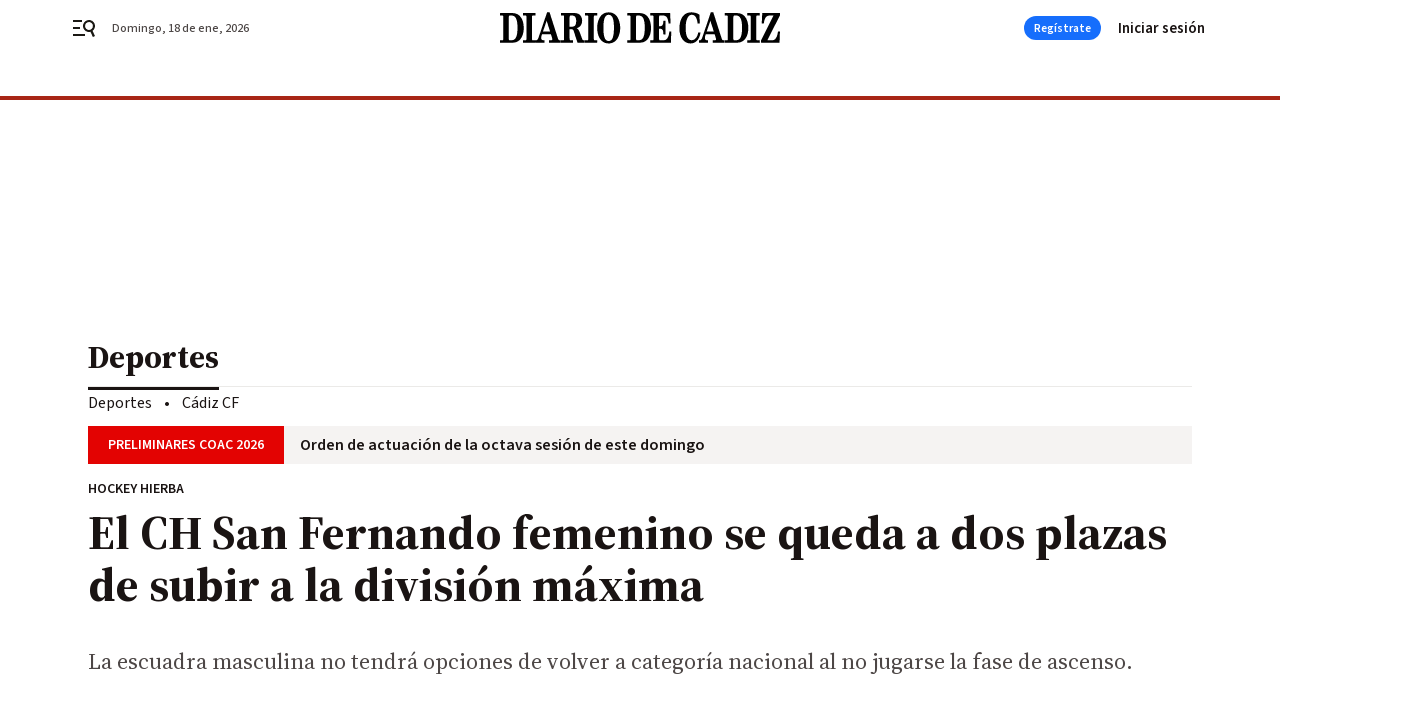

--- FILE ---
content_type: text/html; charset=UTF-8
request_url: https://www.diariodecadiz.es/deportes/CH-San-Fernando-subir-division-maxima-hockey-hierba_0_1462954120.html
body_size: 57650
content:



<!doctype html>
<html lang="es">
<head>
    <!-- bbnx generated at 2026-01-18T14:16:36+01:00 -->
    <meta charset="UTF-8">
    <meta name="viewport" content="width=device-width, initial-scale=1.0">
    <meta http-equiv="X-UA-Compatible" content="ie=edge">
    <meta name="generator" content="BBT bCube NX">

    <link rel="preconnect" href="https://fonts.googleapis.com">
<link rel="preconnect" href="https://fonts.gstatic.com" crossorigin>
<link href="https://fonts.googleapis.com/css2?family=Source+Sans+3:ital,wght@0,200..900;1,200..900&family=Source+Serif+4:ital,opsz,wght@0,8..60,200..900;1,8..60,200..900&display=swap" rel="stylesheet">

    <link rel="preload" href="/diariodecadiz/vendor.h-70aaf72a5cd104faf683.js" as="script">
    <link rel="preload" href="/diariodecadiz/app.h-3c3b7119230b48dc0f77.js" as="script">
    <link rel="preload" href="/diariodecadiz/app.h-9ba23e6a0c5404449370.css" as="style">

    <title>Hockey hierba: El CH San Fernando femenino se queda a dos plazas de subir a la división máxima</title>
    <meta name="description" content="La escuadra masculina no tendrá opciones de volver a categoría nacional al no jugarse la fase de ascenso.">            <link rel="canonical" href="https://www.diariodecadiz.es/deportes/CH-San-Fernando-subir-division-maxima-hockey-hierba_0_1462954120.html">    
            
            <meta property="article:modified_time" content="2020-05-09T21:00:02+02:00">                    <meta property="article:published_time" content="2020-05-09T21:00:02+02:00">                    <meta property="article:section" content="Deportes">                    <meta name="author" content="W.D.">                    <meta http-equiv="Content-Type" content="text/html; charset=UTF-8">                    <meta name="generator" content="BBT bCube NX">                    <meta name="keywords" content="CH, San, Fernando, subir, division, maxima, hockey, hierba">                    <meta property="og:description" content="La escuadra masculina no tendrá opciones de volver a categoría nacional al no jugarse la fase de ascenso.">                    <meta property="og:image" content="https://static.grupojoly.com/clip/d81f6bf0-a5fd-4cf9-b31d-a042153080c5_facebook-aspect-ratio_default_0.jpg">                    <meta property="og:image:height" content="628">                    <meta property="og:image:width" content="1200">                    <meta property="og:site_name" content="Diario de Cádiz">                    <meta property="og:title" content="El CH San Fernando femenino se queda a dos plazas de subir a la división máxima">                    <meta property="og:type" content="article">                    <meta property="og:url" content="https://www.diariodecadiz.es/deportes/CH-San-Fernando-subir-division-maxima-hockey-hierba_0_1462954120.html">                    <meta name="publisher" content="Diario de Cádiz">                    <meta name="robots" content="index,follow,max-image-preview:large">                    <meta name="twitter:card" content="summary_large_image">                    <meta name="twitter:description" content="La escuadra masculina no tendrá opciones de volver a categoría nacional al no jugarse la fase de ascenso.">                    <meta name="twitter:image" content="https://static.grupojoly.com/clip/d81f6bf0-a5fd-4cf9-b31d-a042153080c5_twitter-aspect-ratio_default_0.jpg">                    <meta name="twitter:title" content="El CH San Fernando femenino se queda a dos plazas de subir a la división máxima">                    <link rel="shortcut icon" href="https://static.grupojoly.com/clip/7c225791-712f-45f5-a721-c7886e15709f_source-aspect-ratio_default_0.jpg" type="image/x-icon">                    <link rel="apple-touch-icon" href="https://static.grupojoly.com/joly/public/file/2024/0918/09/app-launcher-ca-diz.png">                    <link href="https://www.diariodecadiz.es/deportes/CH-San-Fernando-subir-division-maxima-hockey-hierba_0_1462954120.amp.html" rel="amphtml">                    <meta property="mrf:canonical" content="https://www.diariodecadiz.es/deportes/CH-San-Fernando-subir-division-maxima-hockey-hierba_0_1462954120.html">                    <meta property="mrf:authors" content="W.D.">                    <meta property="mrf:sections" content="Deportes">                    <meta property="mrf:tags" content="noticia_id:7121144">                    <meta property="mrf:tags" content="fechapublicacion:20200509">                    <meta property="mrf:tags" content="lastmodify:">                    <meta property="mrf:tags" content="layout:noticias">                    <meta property="mrf:tags" content="accesstype:abierto">                    <meta property="mrf:tags" content="keywords:CH;San;Fernando;subir;division;maxima;hockey;hierba">                    <meta property="mrf:tags" content="categoria:Deportes">                    <meta property="mrf:tags" content="subcategoria:sinct">            
    
    <link rel="preconnect" href="https://static.grupojoly.com">
                                    <script type="application/ld+json">{"@context":"https:\/\/schema.org","@graph":[{"@context":"https:\/\/schema.org","@type":"NewsMediaOrganization","name":"Diario de C\u00e1diz","url":"https:\/\/www.diariodecadiz.es","logo":{"@type":"ImageObject","url":"https:\/\/www.diariodecadiz.es\/static\/logos\/diariodecadiz.svg"},"sameAs":["https:\/\/www.facebook.com\/diariodecadiz\/","https:\/\/twitter.com\/diariocadiz","https:\/\/www.instagram.com\/diariodecadiz","https:\/\/t.me\/diariodecadiz_es","https:\/\/www.youtube.com\/c\/DiariodeC\u00e1diz1867"],"foundingDate":"1867-06-15T23:59:32-00:14","@id":"https:\/\/www.diariodecadiz.es#organization"},{"@context":"https:\/\/schema.org","@type":"BreadcrumbList","name":"Hockey hierba: El CH San Fernando femenino se queda a dos plazas de subir a la divisi\u00f3n m\u00e1xima","itemListElement":[{"@type":"ListItem","position":1,"item":{"@type":"CollectionPage","url":"https:\/\/www.diariodecadiz.es","name":"Diario de C\u00e1diz","@id":"https:\/\/www.diariodecadiz.es"}},{"@type":"ListItem","position":2,"item":{"@type":"CollectionPage","url":"https:\/\/www.diariodecadiz.es\/deportes\/","name":"Deportes","@id":"https:\/\/www.diariodecadiz.es\/deportes\/"}},{"@type":"ListItem","position":3,"item":{"@type":"WebPage","url":"https:\/\/www.diariodecadiz.es\/deportes\/CH-San-Fernando-subir-division-maxima-hockey-hierba_0_1462954120.html","name":"Hockey hierba: El CH San Fernando femenino se queda a dos plazas de subir a la divisi\u00f3n m\u00e1xima","@id":"https:\/\/www.diariodecadiz.es\/deportes\/CH-San-Fernando-subir-division-maxima-hockey-hierba_0_1462954120.html"}}],"@id":"https:\/\/www.diariodecadiz.es\/deportes\/CH-San-Fernando-subir-division-maxima-hockey-hierba_0_1462954120.html#breadcrumb"},{"@context":"https:\/\/schema.org","@type":"NewsArticle","headline":"Hockey hierba: El CH San Fernando femenino se queda a dos plazas de subir a la divisi\u00f3n m\u00e1xima","url":"https:\/\/www.diariodecadiz.es:443\/deportes\/CH-San-Fernando-subir-division-maxima-hockey-hierba_0_1462954120.html","image":[{"@type":"ImageObject","url":"https:\/\/static.grupojoly.com\/clip\/d81f6bf0-a5fd-4cf9-b31d-a042153080c5_source-aspect-ratio_1600w_0.jpg","width":1600,"height":1600,"name":"El CH San Fernando femenino acaba quinto una gran temporada.","author":{"@type":"Person","name":"Chsf"}}],"datePublished":"2020-05-09T21:00:02+02:00","dateModified":"2020-05-09T21:00:02+02:00","publisher":{"@id":"https:\/\/www.diariodecadiz.es#organization"},"author":[{"@type":"Person","name":"W.D."}],"mainEntityOfPage":"https:\/\/www.diariodecadiz.es\/deportes\/CH-San-Fernando-subir-division-maxima-hockey-hierba_0_1462954120.html","isAccessibleForFree":true,"articleSection":["Deportes"],"articleBody":"La Comisi\u00f3n Delegada de la Real Federaci\u00f3n Espa\u00f1ola de Hockey ha decidido suspender todas las ligas nacionales de hockey hierba, lo cual implica que el primer equipo femenino del CH San Fernando, denominado Ingemation Ingenier\u00eda, haya quedado clasificado en quinta posici\u00f3n de Primera Divisi\u00f3n. Por tanto seguir\u00e1 en la categor\u00eda de plata tras quedarse a solo dos puestos de subir a la Liga Iberdrola ya que se da por ascendidos al RS Tenis (l\u00edder) y al Jolaseta (tercero) pues el segundo, el Club de Campo, es filial de una escuadra de la divisi\u00f3n m\u00e1xima. De la misma forma, el equipo s\u00e9nior masculino del club isle\u00f1o, un \u00c1ticos Inmobiliaria que iba en cabeza de la Primera Andaluza, no competir\u00e1 por el ascenso a Divisi\u00f3n de Honor B al anularse la celebraci\u00f3n de esa fase. Juanma Migueles, entrenador del CH San Fernando femenino, comenta que \"deportivamente ha sido una noticia agridulce para nuestro equipo, pues est\u00e1bamos cuajando una gran segunda vuelta y no descart\u00e1bamos alcanzar al tercero. Acumul\u00e1bamos varias victorias consecutivas y ese buen ritmo nos permit\u00eda so\u00f1ar. En cualquier caso, la decisi\u00f3n es l\u00f3gica porque la salud es lo primero. La permanencia era el objetivo marcado a principio de la campa\u00f1a y lo hemos logrado por propios m\u00e9ritos despu\u00e9s de figurar muy pocas jornadas en puesto de descenso. La temporada del equipo que entreno la califico con un notable alto, no le doy un sobresaliente porque siempre se puede mejorar\".","wordCount":263,"name":"Hockey hierba: El CH San Fernando femenino se queda a dos plazas de subir a la divisi\u00f3n m\u00e1xima","description":"La escuadra masculina no tendr\u00e1 opciones de volver a categor\u00eda nacional al no jugarse la fase de ascenso.","keywords":[]}]}</script>
                <!-- New cookie policies (Marfeel) -->
<script type="text/javascript">
    if (!window.didomiConfig) {
        window.didomiConfig = {};
    }
    if (!window.didomiConfig.notice) {
        window.didomiConfig.notice = {};
    }
    if (!window.didomiConfig.app) {
        window.didomiConfig.app = {};
    }

    // time in seconds pay to reject should be valid. In this example, one day in seconds is 86400.
    window.didomiConfig.app.deniedConsentDuration = 86400;
    window.didomiConfig.notice.enable = false;
</script>
<!-- End New cookie policies (Marfeel) -->

<!-- Didomi CMP -->
<script async type="text/javascript">window.gdprAppliesGlobally=true;(function(){function a(e){if(!window.frames[e]){if(document.body&&document.body.firstChild){var t=document.body;var n=document.createElement("iframe");n.style.display="none";n.name=e;n.title=e;t.insertBefore(n,t.firstChild)}
    else{setTimeout(function(){a(e)},5)}}}function e(n,r,o,c,s){function e(e,t,n,a){if(typeof n!=="function"){return}if(!window[r]){window[r]=[]}var i=false;if(s){i=s(e,t,n)}if(!i){window[r].push({command:e,parameter:t,callback:n,version:a})}}e.stub=true;function t(a){if(!window[n]||window[n].stub!==true){return}if(!a.data){return}
        var i=typeof a.data==="string";var e;try{e=i?JSON.parse(a.data):a.data}catch(t){return}if(e[o]){var r=e[o];window[n](r.command,r.parameter,function(e,t){var n={};n[c]={returnValue:e,success:t,callId:r.callId};a.source.postMessage(i?JSON.stringify(n):n,"*")},r.version)}}
        if(typeof window[n]!=="function"){window[n]=e;if(window.addEventListener){window.addEventListener("message",t,false)}else{window.attachEvent("onmessage",t)}}}e("__tcfapi","__tcfapiBuffer","__tcfapiCall","__tcfapiReturn");a("__tcfapiLocator");(function(e){
        var t=document.createElement("script");t.id="spcloader";t.type="text/javascript";t.async=true;t.src="https://sdk.privacy-center.org/"+e+"/loader.js?target="+document.location.hostname;t.charset="utf-8";var n=document.getElementsByTagName("script")[0];n.parentNode.insertBefore(t,n)})("6e7011c3-735d-4a5c-b4d8-c8b97a71fd01")})();</script>
<!-- End Didomi CMP -->
                                    <script>
    window.adMap = {"networkCode":"","adUnitPath":"","segmentation":{"site":"demo","domain":"https:\/\/www.diariodecadiz.es","id":"7121144","type":"content","subtype":"noticias","language":"es","category":["Deportes","San Fernando"],"tags":[],"authors":[],"geocont":""},"bannerTop":null,"bannerUnderHeader":{"type":"html","id":1000028,"slotType":"BANNER","minimumReservedHeightMobile":115,"minimumReservedHeightDesktop":265,"name":"Top, Int, Skin RC","active":true,"code":"<div id=\"top\" class=\"henneoHB\"><\/div>\n<div id=\"int\" class=\"henneoHB\"><\/div>\n<div id=\"skin\" class=\"henneoHB\"><\/div>"},"bannerFooter":null,"afterContent":null,"skyLeft":{"type":"html","id":1000027,"slotType":"SKY","minimumReservedHeightMobile":null,"minimumReservedHeightDesktop":600,"name":"Skyizda RC","active":true,"code":"<div id=\"skyizda\" class=\"henneoHB\"><\/div>"},"skyRight":{"type":"html","id":1000026,"slotType":"SKY","minimumReservedHeightMobile":null,"minimumReservedHeightDesktop":600,"name":"Skydcha RC","active":true,"code":"<div id=\"skydcha\" class=\"henneoHB\"><\/div>"},"outOfPage":null,"list":[{"index":3,"position":{"type":"html","id":1000045,"slotType":"RECTANGLE","minimumReservedHeightMobile":250,"minimumReservedHeightDesktop":450,"name":"Intext Contenidos Noticias DDC","active":true,"code":"<div class=\"adv-intext\">\n<script>function a(r){try{for(;r.parent&&r!==r.parent;)r=r.parent;return r}catch(r){return null}}var n=a(window);if(n&&n.document&&n.document.body){var s=document.createElement(\"script\");s.setAttribute(\"data-gdpr-applies\", \"${gdpr}\");s.setAttribute(\"data-consent-string\", \"${gdpr_consent}\");s.src=\"https:\/\/static.sunmedia.tv\/integrations\/1be4c1fe-91df-4dd1-aecc-5fe68b3ff607\/1be4c1fe-91df-4dd1-aecc-5fe68b3ff607.js\",s.async=!0,n.document.body.appendChild(s)}<\/script>\n<\/div>"}}],"vastUrl":"https:\/\/vast.sunmedia.tv\/df40fa1e-ea46-48aa-9f19-57533868f398?rnd=__timestamp__&gdpr=${gdpr}&gdpr_consent=${gdpr_consent}&referrerurl=__page-url__&rw=__player-width__&rh=__player-height__&cp.schain=${supply_chain}&t=${VALUE}","adMapName":"Admap Contenidos con columna derecha Desktop DDC","underRecirculationBannerLeft":null,"underRecirculationBannerRight":null} || [];
    window.adMapMobile = {"networkCode":"","adUnitPath":"","segmentation":{"site":"demo","domain":"https:\/\/www.diariodecadiz.es","id":"7121144","type":"content","subtype":"noticias","language":"es","category":["Deportes","San Fernando"],"tags":[],"authors":[],"geocont":""},"bannerTop":{"type":"html","id":1000024,"slotType":"BANNER","minimumReservedHeightMobile":115,"minimumReservedHeightDesktop":265,"name":"Top, Int RC","active":true,"code":"<div id=\"top\" class=\"henneoHB\"><\/div>\n<div id=\"int\" class=\"henneoHB\"><\/div>"},"bannerUnderHeader":null,"bannerFooter":null,"afterContent":null,"skyLeft":null,"skyRight":null,"outOfPage":null,"list":[{"index":3,"position":{"type":"html","id":1000013,"slotType":"RECTANGLE","minimumReservedHeightMobile":600,"minimumReservedHeightDesktop":600,"name":"Right1 RC","active":true,"code":"<div class=\"henneoHB henneoHB-right\" ><\/div>"}},{"index":5,"position":{"type":"html","id":1000045,"slotType":"RECTANGLE","minimumReservedHeightMobile":250,"minimumReservedHeightDesktop":450,"name":"Intext Contenidos Noticias DDC","active":true,"code":"<div class=\"adv-intext\">\n<script>function a(r){try{for(;r.parent&&r!==r.parent;)r=r.parent;return r}catch(r){return null}}var n=a(window);if(n&&n.document&&n.document.body){var s=document.createElement(\"script\");s.setAttribute(\"data-gdpr-applies\", \"${gdpr}\");s.setAttribute(\"data-consent-string\", \"${gdpr_consent}\");s.src=\"https:\/\/static.sunmedia.tv\/integrations\/1be4c1fe-91df-4dd1-aecc-5fe68b3ff607\/1be4c1fe-91df-4dd1-aecc-5fe68b3ff607.js\",s.async=!0,n.document.body.appendChild(s)}<\/script>\n<\/div>"}},{"index":9,"position":{"type":"html","id":1000014,"slotType":"RECTANGLE","minimumReservedHeightMobile":600,"minimumReservedHeightDesktop":600,"name":"Right2 RC","active":true,"code":"<div class=\"henneoHB henneoHB-right\" ><\/div>"}},{"index":13,"position":{"type":"html","id":1000015,"slotType":"RECTANGLE","minimumReservedHeightMobile":600,"minimumReservedHeightDesktop":600,"name":"Right3 RC","active":true,"code":"<div class=\"henneoHB henneoHB-right\" ><\/div>"}},{"index":17,"position":{"type":"html","id":1000016,"slotType":"RECTANGLE","minimumReservedHeightMobile":600,"minimumReservedHeightDesktop":600,"name":"Right4 RC","active":true,"code":"<div class=\"henneoHB henneoHB-right\" ><\/div>"}}],"vastUrl":"https:\/\/vast.sunmedia.tv\/df40fa1e-ea46-48aa-9f19-57533868f398?rnd=__timestamp__&gdpr=${gdpr}&gdpr_consent=${gdpr_consent}&referrerurl=__page-url__&rw=__player-width__&rh=__player-height__&cp.schain=${supply_chain}&t=${VALUE}","adMapName":"Admap Contenidos Mobile DDC","underRecirculationBannerLeft":null,"underRecirculationBannerRight":null} || [];
</script>
                        
            <!-- Tag per site - Google Analytics -->

    
    <!-- Google Analytics -->
    <script>
        window.dataLayer = window.dataLayer || [];
        window.dataLayer.push({
                        'site': 'dca',                        'categoria': 'Deportes',                        'subcategoria': '',                        'secundarias': 'San Fernando',                        'section': 'Deportes',                        'platform': 'Desktop',                        'layout': 'noticias',                        'createdby': '',                        'titular': 'El-CH-San-Fernando-femenino-se-queda-a-dos-plazas-de-subir-a-la-división-máxima',                        'fechapublicacion': '20200509',                        'lastmodify': '',                        'keywords': 'CH,San,Fernando,subir,division,maxima,hockey,hierba',                        'noticia_id': '7121144',                        'seotag': '',                        'title': 'El CH San Fernando femenino se queda a dos plazas de subir a la división máxima',                        'firma': 'W.D.',                        'media_id': '402',                        'author': '',                        'user': '',                        'image': 'https://static.grupojoly.com/clip/d81f6bf0-a5fd-4cf9-b31d-a042153080c5_16-9-aspect-ratio_25p_0.jpg',                        'canonical': 'https://www.diariodecadiz.es/deportes/CH-San-Fernando-subir-division-maxima-hockey-hierba_0_1462954120.html',                        'template': 'normal',                        'op_column': '',                        'fechadeactualizacion': '2020-05-09 21:00:03',                        'accesstype': 'abierto',                        'mediatype': '',                        'user_logged': '0',                        'user_id': '',                        'ga_id': '',                        'su': '',                        'kid': ''                    });
    </script>
    <script>
    function updateDataLayerPlatform() {
        const isMobile = detectMob();
        if (isMobile) {
            window.dataLayer.push({ 'platform': 'Mobile' });
        }
    }

    function detectMob() {
        const toMatch = [
            /Android/i,
            /webOS/i,
            /iPhone/i,
            /iPad/i,
            /iPod/i,
            /BlackBerry/i,
            /Windows Phone/i
        ];

        return toMatch.some((toMatchItem) => {
            return navigator.userAgent.match(toMatchItem);
        });
    }

    updateDataLayerPlatform();
    </script>

    <!-- Google Tag Manager -->
    <script>
    window.jolTagManagerId = "GTM-K9ZKMV";
    (function (w, d, s, l, i) {
        w[l] = w[l] || [];
        w[l].push({ 'gtm.start': new Date().getTime(), event: 'gtm.js' });
        const f = d.getElementsByTagName(s)[0],
            j = d.createElement(s),
            dl = l != 'dataLayer' ? '&l=' + l : '';
        j.src = 'https://www.googletagmanager.com/gtm.js?id=' + i + dl;
        j.async = 'true';
        f.parentNode.insertBefore(j, f);
    })(window, document, 'script', 'dataLayer', 'GTM-K9ZKMV');
    </script>
    <!-- End Google Tag Manager -->

<!-- Google Tag Manager (Alayans -> Addoor) - https://mgr.bitban.com/issues/129004 -->
<script>(function(w,d,s,l,i){w[l]=w[l]||[]; w[l].push({'gtm.start':new Date().getTime(), event:'gtm.js'});var f=d.getElementsByTagName(s)[0],j=d.createElement(s), dl=l!='dataLayer'?'&l='+l:'';j.async=true;j.src='https://www.googletagmanager.com/gtm.js?id='+i+dl;f.parentNode.insertBefore(j,f);
    })(window,document, 'script', 'dataLayer', 'GTM-P3BNRJ4L'); </script>
<!-- End Google Tag Manager -->
    
                        <style>
        #related-7121144 {
            display: none;
        }
    </style>
    <link rel="preload" href="/diariodecadiz/brick/hot-topics-joly-default-brick.h-33d9589ebd5dd0e95492.css" as="style"><link rel="preload" href="/diariodecadiz/brick/header-joly-default-brick.h-13be673105fbfcc26a71.css" as="style"><link rel="preload" href="/diariodecadiz/brick/footer-joly-default-brick.h-ef03064600acd2f563c0.css" as="style"><link rel='stylesheet' href='/diariodecadiz/brick/hot-topics-joly-default-brick.h-33d9589ebd5dd0e95492.css'><link rel='stylesheet' href='/diariodecadiz/brick/header-joly-default-brick.h-13be673105fbfcc26a71.css'><link rel='stylesheet' href='/diariodecadiz/brick/footer-joly-default-brick.h-ef03064600acd2f563c0.css'>

    <link rel="stylesheet" href="/diariodecadiz/app.h-9ba23e6a0c5404449370.css">

                
                                
                    <!-- Seedtag Config -->
<script defer>
!function(){window.hb_now=Date.now();var e=document.getElementsByTagName("script")[0],t="https://hb.20m.es/stable/config/grupojoly.com/desktop-mobile.min.js";
window.location.search.match(/hb_test=true/)&&(t=t.replace("/stable/","/test/"));var n=document.createElement("script");n.async=!0,n.src=t,e.parentNode.insertBefore(n,e)}();
</script>
<!-- Indigitall -->
<script defer type="text/javascript" src="/static/indigitall/sdk.min.js"></script>
<script defer type="text/javascript" src="/static/indigitall/worker.min.js"></script>
<!-- GFK -->

    
    <script defer type="text/javascript">
        var gfkS2sConf = {
            media: "DiariodecadizWeb",
            url: "//es-config.sensic.net/s2s-web.js",
            type:     "WEB",
            logLevel: "none"
        };

        (function (w, d, c, s, id, v) {
            if (d.getElementById(id)) {
                return;
            }

            w.gfkS2sConf = c;
            w[id] = {};
            w[id].agents = [];
            var api = ["playStreamLive", "playStreamOnDemand", "stop", "skip", "screen", "volume", "impression"];
            w.gfks = (function () {
                function f(sA, e, cb) {
                    return function () {
                        sA.p = cb();
                        sA.queue.push({f: e, a: arguments});
                    };
                }
                function s(c, pId, cb) {
                    var sA = {queue: [], config: c, cb: cb, pId: pId};
                    for (var i = 0; i < api.length; i++) {
                        var e = api[i];
                        sA[e] = f(sA, e, cb);
                    }
                    return sA;
                }
                return s;
            }());
            w[id].getAgent = function (cb, pId) {
                var a = {
                    a: new w.gfks(c, pId || "", cb || function () {
                        return 0;
                    })
                };
                function g(a, e) {
                    return function () {
                        return a.a[e].apply(a.a, arguments);
                    }
                }
                for (var i = 0; i < api.length; i++) {
                    var e = api[i];
                    a[e] = g(a, e);
                }
                w[id].agents.push(a);
                return a;
            };

            var lJS = function (eId, url) {
                var tag = d.createElement(s);
                var el = d.getElementsByTagName(s)[0];
                tag.id = eId;
                tag.async = true;
                tag.type = 'text/javascript';
                tag.src = url;
                el.parentNode.insertBefore(tag, el);
            };

            if (c.hasOwnProperty(v)) {lJS(id + v, c[v]);}
            lJS(id, c.url);
        })(window, document, gfkS2sConf, 'script', 'gfkS2s', 'visUrl');
    </script>
    <script defer type="text/javascript">
        var agent = gfkS2s.getAgent();
        let c1 = window.location.hostname.replace("www.", "");
        let c2 = "homepage";
        if (window.location.pathname.length > 1) {
            c2 = window.location.pathname;
            if (window.location.pathname.lastIndexOf("/") > 0) {
                c2 = window.location.pathname.substring(1, window.location.pathname.lastIndexOf("/"));
            }
        }
        var customParams = {
            c1: c1,
            c2: c2
        }

        agent.impression("default", customParams);
    </script>
<!-- Marfeel head-->
<script defer type="text/javascript">
    function e(e){var t=!(arguments.length>1&&void 0!==arguments[1])||arguments[1],c=document.createElement("script");c.src=e,t?c.type="module":(c.async=!0,c.type="text/javascript",c.setAttribute("nomodule",""));var n=document.getElementsByTagName("script")[0];n.parentNode.insertBefore(c,n)}function t(t,c,n){var a,o,r;null!==(a=t.marfeel)&&void 0!==a||(t.marfeel={}),null!==(o=(r=t.marfeel).cmd)&&void 0!==o||(r.cmd=[]),t.marfeel.config=n,t.marfeel.config.accountId=c;var i="https://sdk.mrf.io/statics";e("".concat(i,"/marfeel-sdk.js?id=").concat(c),!0),e("".concat(i,"/marfeel-sdk.es5.js?id=").concat(c),!1)}!function(e,c){var n=arguments.length>2&&void 0!==arguments[2]?arguments[2]:{};t(e,c,n)}(window,3358,{} /*config*/);
</script>

<!-- Interstitial Adgage -->
    <script defer src="https://cdn.adkaora.space/grupojoly/generic/prod/adk-init.js" data-version="v3" type="text/javascript"></script>
<!-- Besocy head -->
<script>
(function(d,s,id,h,t){
    var js,r,djs = d.getElementsByTagName(s)[0];
    if (d.getElementById(id)) {return;}
    js = d.createElement('script');js.id =id;js.async=1;
    js.h=h;js.t=t;
    r=encodeURI(btoa(d.referrer));
    js.src="//"+h+"/pixel/js/"+t+"/"+r;
    djs.parentNode.insertBefore(js, djs);
}(document, 'script', 'dogtrack-pixel','joly.spxl.socy.es', 'JOLYOzD0eCrpfv'));
</script>
<!-- Besocy head -->

<!-- Permutive -->


        
<script defer type="text/javascript" src="https://cdns.gigya.com/js/gigya.js?apiKey=3_HgsInsxbbIqop6wVHG2tcPMr4ZhvjFoIIQwRUEPLrHeruIPXSOH3upNdbSd_e-LI">
    {
        'lang': 'es',
        'sessionExpiration': 2592000,
    }
</script>
        
    <style>@media all and (max-width: 768px) {#id-bannerTop { min-height: 115px; }} </style>
<style>@media all and (min-width: 769px) {#id-bannerUnderHeader { min-height: 265px; }} </style>
<style>@media all and (min-width: 1100px) {#id-1000045-advertising--desktop { min-height: 486px; }} </style>
<style>@media all and (max-width: 1099px) {#id-1000013-advertising--mobile { min-height: 636px; }} </style>
</head>


<body class="web-mode diariodecadiz  sky-grid sky-grid-content">

  
      <!-- Global site tag (gtag.js) - Google Analytics -->

    <!-- Google Tag Manager (noscript) -->
    <noscript><iframe src="https://www.googletagmanager.com/ns.html?id=GTM-K9ZKMV"
                      height="0" width="0" style="display:none;visibility:hidden"></iframe></noscript>
    <!-- End Google Tag Manager (noscript) -->
  
        
            <!-- Begin comScore Tag -->
        <script>
            var _comscore = _comscore || [];
            _comscore.push({ c1: "2", c2: "14621244" });
            (function() {
                var s = document.createElement("script"), el = document.getElementsByTagName("script")[0]; s.async = true;
                s.src = "https://sb.scorecardresearch.com/cs/14621244/beacon.js";
                el.parentNode.insertBefore(s, el);
            })();
        </script>
        <noscript>
            <img src="https://sb.scorecardresearch.com/p?c1=2&c2=14621244&cv=3.6&cj=1" alt="comScore">
        </noscript>
        <!-- End comScore Tag -->
    
  
  
<div id="app">
    <page-variables :content-id="7121144"                    :running-in-showroom="false"
                    :site-url="&quot;https:\/\/www.diariodecadiz.es&quot;"
                    :site="{&quot;id&quot;:13,&quot;name&quot;:&quot;Diario de C\u00e1diz&quot;,&quot;alias&quot;:&quot;diariodecadiz&quot;,&quot;url&quot;:&quot;https:\/\/www.diariodecadiz.es&quot;,&quot;staticUrl&quot;:null,&quot;scheme&quot;:&quot;https&quot;,&quot;mediaId&quot;:3}"
                    :preview="false"
                    :feature-flags="{&quot;CmsAuditLog.enabled&quot;:true,&quot;ManualContentIdInBoardsAndComposition.enabled&quot;:true,&quot;ShowLanguageToolFAB.Enabled&quot;:true}"></page-variables>
                                            <nx-paywall-manager :content-id="7121144"></nx-paywall-manager>
            <nx-paywall-version-testing></nx-paywall-version-testing>
            
            
                        <aside id="id-bannerTop" data-ad-type="bannerTop">
                <nx-advertising-position type="bannerTop"></nx-advertising-position>
            </aside>
            
            
            
        
            <div class="top_container">
                        <nav aria-label="Saltar al contenido">
                <a href="#content-body" tabindex="0" class="sr-only gl-accessibility">Ir al contenido</a>
            </nav>
            
                                            
                

            
                                            
                
<nx-header-joly-default inline-template>
    <header class="bbnx-header diariodecadiz  "
            :class="{
            'sticky': this.headerSticky,
            'stickeable': this.headerStickable,
            'open_menu': this.openMenu,
            'open_search': this.openSearch }">
        <div class="bbnx-header-wrapper">
            <button class="burger"
                    aria-expanded="false"
                    @click.stop="toggleMenu"
                    aria-label="header.menu.open">
                <span class="sr-only">header.menu.open</span>
                <svg width="24" height="24" viewBox="0 0 24 24" fill="none" xmlns="http://www.w3.org/2000/svg">
<path fill-rule="evenodd" clip-rule="evenodd" d="M10 4H1V6H10V4ZM13 18H1V20H13V18ZM1 11H8V13H1V11ZM22.6453 12.0163C23.7635 8.89772 22.15 5.46926 19.0388 4.35308C15.9275 3.23699 12.4933 4.85461 11.3627 7.96875C10.2322 11.0829 11.8322 14.5178 14.939 15.6462C16.1126 16.0666 17.3318 16.0999 18.4569 15.8118L20.8806 21L22.9881 20.0095L20.5604 14.812C21.4838 14.1292 22.2237 13.1761 22.6453 12.0163ZM13.3081 8.64794C14.061 6.60972 16.3173 5.56022 18.3531 6.30143C20.3991 7.05629 21.4422 9.32957 20.6794 11.3795L20.6208 11.5266C19.8047 13.463 17.6031 14.4318 15.6213 13.6973C13.5898 12.9445 12.5552 10.6862 13.3081 8.64794Z" fill="#1A1813"/>
</svg>

            </button>
            <span class="register-date register-date--xl A-100-500-500-N" v-text="dateTimeNow"></span>
                        <a href="/" class="logo expanded" title="Ir a Diario de Cádiz">
                                                            <svg width="400" height="46" viewBox="0 0 400 46" fill="none" xmlns="http://www.w3.org/2000/svg">
<path fill-rule="evenodd" clip-rule="evenodd" d="M67.2205 0.608215L55.6519 34.9669L55.6512 34.969C54.8605 37.3913 54.2436 38.8581 53.5174 39.7241C53.1602 40.15 52.7791 40.4267 52.3378 40.5995C51.893 40.7737 51.3737 40.8476 50.7328 40.8476H50.493V40.8532H47.9059C47.3222 40.8532 46.9046 40.8375 46.594 40.7616C46.2987 40.6894 46.1197 40.5677 45.9923 40.357C45.8545 40.129 45.7631 39.7744 45.7109 39.2034C45.6591 38.6373 45.6478 37.8908 45.6478 36.9001V9.09993C45.6478 8.11064 45.6594 7.36532 45.7117 6.8C45.7643 6.22999 45.8561 5.87589 45.9942 5.64819C46.1219 5.4377 46.3012 5.31601 46.5963 5.24388C46.9067 5.16806 47.3237 5.15238 47.9059 5.15238H50.5599V1.62857H32.874V5.15238H35.4889C36.0823 5.15238 36.5078 5.16803 36.8243 5.2441C37.1261 5.31663 37.3084 5.43906 37.4375 5.64932C37.5771 5.87662 37.6696 6.23015 37.7224 6.80007C37.7748 7.3653 37.7861 8.11052 37.7861 9.09993V36.9001C37.7861 37.8909 37.7748 38.6368 37.7224 39.2023C37.6696 39.7725 37.5771 40.1258 37.4376 40.3527C37.3086 40.5625 37.1265 40.6845 36.8246 40.7566C36.5079 40.8323 36.0825 40.8476 35.4889 40.8476H32.874V44.3714H50.3202V44.1373H50.493V44.3714H63.3728V40.8476H62.2855C61.8798 40.8476 60.9806 40.7768 60.1911 40.3246C59.4207 39.8832 58.7338 39.0688 58.7338 37.519C58.7338 36.9676 58.8522 36.2095 58.9956 35.5299C59.1399 34.8461 59.3018 34.2776 59.3778 34.1011L59.3823 34.0907L60.057 31.9991H72.6137L74.1215 36.6679C74.1583 36.8001 74.1991 36.9424 74.2418 37.0913C74.3312 37.4026 74.4288 37.7428 74.5147 38.08C74.6432 38.584 74.7359 39.0467 74.7359 39.3589C74.7359 39.7477 74.6365 40.0196 74.4912 40.2152C74.3444 40.4129 74.1367 40.5516 73.8902 40.6481C73.3872 40.845 72.7752 40.8476 72.344 40.8476H70.0022V44.3714H86.8629V40.8476H85.7813C84.9057 40.8476 84.3888 40.798 83.9492 40.4227C83.4922 40.0326 83.0832 39.2603 82.5694 37.6742L70.7797 0.608215H67.2205ZM71.4978 28.2076H61.3217L66.5982 12.7654L71.4978 28.2076Z" fill="black"/>
<path fill-rule="evenodd" clip-rule="evenodd" d="M28.2624 5.8443C24.1884 1.63412 19.7367 1.63413 14.9175 1.63414H0.239753V1.86832H0V5.15238H2.28601C2.88218 5.15238 3.30982 5.16802 3.62806 5.24415C3.93172 5.3168 4.11495 5.43945 4.24459 5.64969C4.3847 5.87689 4.47745 6.23028 4.53046 6.80014C4.58303 7.36533 4.59433 8.11051 4.59433 9.09993V36.9001C4.59433 37.8909 4.58303 38.6371 4.53045 39.2031C4.47744 39.7738 4.38468 40.1278 4.24452 40.3553C4.11483 40.5659 3.93159 40.6887 3.62801 40.7614C3.3098 40.8376 2.88219 40.8532 2.28601 40.8532H0V44.377H13.5098C19.3674 44.377 22.5402 44.0975 25.2651 42.4242C31.3535 38.7692 33.8609 31.2635 33.8609 23.0948C33.8609 16.9952 32.6093 10.3837 28.2633 5.8452L28.2624 5.8443ZM12.4671 7.9845C12.482 7.36929 12.5265 6.88671 12.5991 6.50785C12.69 6.03356 12.8214 5.7407 12.9763 5.55448C13.2752 5.19496 13.7267 5.15238 14.5246 5.15238H15.9909C17.526 5.15238 18.8373 5.44411 19.9439 6.07125C21.0493 6.69765 21.9674 7.66823 22.702 9.05401C24.1775 11.8377 24.9008 16.2739 24.9008 22.8606C24.9008 31.2786 23.6997 35.7638 21.8705 38.1466C20.0618 40.5029 17.6014 40.8476 14.887 40.8476H13.9057C13.529 40.8476 13.2696 40.7519 13.0836 40.6056C12.8953 40.4574 12.7596 40.2395 12.6644 39.9565C12.4698 39.3777 12.4671 38.605 12.4671 37.8201V7.9845Z" fill="black"/>
<path fill-rule="evenodd" clip-rule="evenodd" d="M86.9521 1.62299V5.14679H89.2493C89.8455 5.14679 90.2727 5.16243 90.5904 5.23847C90.8935 5.31101 91.076 5.4334 91.2049 5.64315C91.3444 5.86997 91.4365 6.22283 91.489 6.79202C91.5411 7.3565 91.552 8.10068 91.552 9.08877V36.8834C91.552 37.877 91.5411 38.6254 91.489 39.1931C91.4365 39.7655 91.3443 40.1206 91.2046 40.3489C91.0755 40.56 90.893 40.6829 90.5902 40.7556C90.2727 40.832 89.8455 40.8476 89.2493 40.8476H86.9521V44.3714H104.103V40.8476H101.677C101.081 40.8476 100.656 40.8323 100.343 40.7565C100.045 40.6845 99.8678 40.5631 99.7431 40.3536C99.6075 40.1257 99.5197 39.7706 99.4708 39.197C99.4222 38.6283 99.4137 37.8789 99.4137 36.8834V24.8121H101.181C102.626 24.8121 103.47 25.0003 104.061 25.4714C104.658 25.9466 105.042 26.7439 105.469 28.0958L105.469 28.0971L110.702 44.3714H121.019V40.8476H120.78C120.129 40.8476 119.64 40.8437 119.248 40.7923C118.861 40.7417 118.588 40.647 118.361 40.4782C118.132 40.3076 117.928 40.045 117.71 39.6187C117.492 39.1912 117.268 38.6175 116.991 37.8399L116.99 37.838L114.314 30.5283C113.217 27.5544 112.258 25.8566 111.372 24.836C110.687 24.0482 110.051 23.6699 109.449 23.4192C113.168 22.4436 115.14 20.232 116.176 18.0246C117.26 15.7172 117.317 13.426 117.317 12.5847C117.317 7.87251 115.05 4.35076 112.273 2.94787C109.854 1.73798 107.749 1.62299 103.863 1.62299H86.9521ZM99.4156 7.82867C99.4346 6.69386 99.5906 6.0341 99.8396 5.65656C100.085 5.28458 100.447 5.15237 101.008 5.15237H102.04C103.421 5.15237 105.103 5.27111 106.442 6.27401C107.767 7.26638 108.814 9.17154 108.814 12.8802C108.814 17.1508 107.867 19.2122 106.517 20.2298C105.151 21.26 103.306 21.2827 101.321 21.2827H99.4193V7.82867H99.4156Z" fill="black"/>
<path d="M121.226 1.62857V5.15238H123.841C124.434 5.15238 124.859 5.16803 125.176 5.2441C125.478 5.31663 125.66 5.43906 125.789 5.64932C125.929 5.87662 126.021 6.23015 126.074 6.80007C126.126 7.3653 126.138 8.11052 126.138 9.09993V36.9001C126.138 37.8909 126.126 38.6368 126.074 39.2023C126.021 39.7725 125.929 40.1258 125.789 40.3527C125.66 40.5625 125.478 40.6845 125.176 40.7566C124.86 40.8323 124.434 40.8476 123.841 40.8476H121.226V44.3714H138.666V44.1373H138.906V40.8532H136.258C135.672 40.8532 135.254 40.8375 134.943 40.7616C134.648 40.6894 134.469 40.5677 134.342 40.3572C134.204 40.1292 134.114 39.7747 134.062 39.2036C134.01 38.6374 133.999 37.8909 133.999 36.9001V9.09993C133.999 8.11057 134.011 7.36521 134.063 6.79982C134.115 6.2297 134.206 5.87565 134.344 5.648C134.471 5.43768 134.65 5.31602 134.946 5.24389C135.256 5.16806 135.674 5.15238 136.258 5.15238H138.906V1.62857H121.226Z" fill="black"/>
<path fill-rule="evenodd" clip-rule="evenodd" d="M155.271 0.619378C148.457 0.619378 144.321 4.40192 141.902 9.05059C139.489 13.6876 138.772 19.2019 138.772 22.7491V22.9889H138.779C138.809 27.9624 139.803 33.4999 142.286 37.8272C144.816 42.2361 148.897 45.3918 155.053 45.3918C161.702 45.3918 165.882 41.8457 168.386 37.2966C170.884 32.7594 171.724 27.2153 171.724 23.1505C171.724 20.3571 171.266 14.745 168.99 9.82173C167.85 7.35767 166.251 5.056 164.017 3.36985C161.78 1.6813 158.917 0.619378 155.271 0.619378ZM147.738 22.9164C147.738 17.3945 148.132 12.6752 149.27 9.34332C149.839 7.67927 150.587 6.37926 151.548 5.49678C152.504 4.61947 153.683 4.14318 155.142 4.14318C156.432 4.14318 157.539 4.4614 158.481 5.12495C159.424 5.78992 160.218 6.81394 160.856 8.25349C162.138 11.1409 162.775 15.6524 162.775 22.1191C162.775 29.1601 162.204 34.1187 160.964 37.3101C160.345 38.9022 159.565 40.0385 158.622 40.7771C157.682 41.5128 156.561 41.868 155.231 41.868C153.668 41.868 152.433 41.366 151.45 40.4559C150.462 39.5403 149.715 38.1984 149.161 36.4982C148.051 33.0934 147.738 28.3296 147.738 22.9164Z" fill="black"/>
<path fill-rule="evenodd" clip-rule="evenodd" d="M210.151 5.84418C206.071 1.63412 201.625 1.63413 196.795 1.63414H182.128V1.86832H181.889V5.15238H184.175C184.771 5.15238 185.198 5.16802 185.517 5.24415C185.82 5.3168 186.004 5.43945 186.133 5.64969C186.273 5.87689 186.366 6.23028 186.419 6.80014C186.472 7.36533 186.483 8.11051 186.483 9.09993V36.9001C186.483 37.8909 186.472 38.6371 186.419 39.2031C186.366 39.7738 186.273 40.1277 186.133 40.3553C186.003 40.5659 185.82 40.6887 185.517 40.7614C185.198 40.8376 184.771 40.8532 184.175 40.8532H181.889V44.377H195.393C201.245 44.377 204.429 44.0975 207.154 42.4242C213.242 38.7693 215.755 31.2637 215.755 23.0948C215.755 16.9949 214.492 10.3836 210.152 5.84531L210.151 5.84418ZM194.356 7.98503C194.371 7.36957 194.415 6.88686 194.488 6.50793C194.579 6.03371 194.711 5.74098 194.866 5.55481C195.166 5.19501 195.621 5.15238 196.424 5.15238H197.885C199.42 5.15238 200.731 5.44411 201.838 6.07125C202.943 6.69765 203.862 7.66823 204.596 9.05401C206.072 11.8377 206.795 16.2739 206.795 22.8606C206.795 31.2786 205.594 35.7638 203.764 38.1466C201.955 40.5029 199.493 40.8476 196.776 40.8476H195.805C195.426 40.8476 195.164 40.7517 194.976 40.6051C194.787 40.4568 194.65 40.2388 194.554 39.956C194.358 39.3775 194.356 38.605 194.356 37.8201V7.98503Z" fill="black"/>
<path d="M214.751 1.62857V5.15238H217.043C217.638 5.15238 218.061 5.16808 218.374 5.24449C218.671 5.31703 218.847 5.43915 218.972 5.65056C219.108 5.88041 219.195 6.23807 219.244 6.81466C219.293 7.38624 219.301 8.13929 219.301 9.13895V36.8945C219.301 37.8872 219.293 38.6346 219.244 39.2017C219.195 39.7737 219.108 40.1277 218.972 40.3549C218.848 40.5638 218.672 40.6848 218.374 40.7567C218.061 40.8323 217.638 40.8476 217.043 40.8476H214.751V44.3714H244.126L244.724 28.2746H241.841L241.827 28.4994C241.601 32.1468 240.773 34.5282 240.163 35.94C239.082 38.4195 237.716 39.6318 236.296 40.2353C234.863 40.8447 233.347 40.8476 231.924 40.8476H229.047C228.631 40.8476 228.327 40.8084 228.1 40.7178C227.884 40.6315 227.727 40.495 227.607 40.2714C227.482 40.0383 227.393 39.7041 227.338 39.2208C227.283 38.7397 227.263 38.1301 227.263 37.3573V36.9694L227.252 36.9749V24.1653H228.044C229.885 24.1653 231.194 24.534 232.064 25.6785C232.951 26.8454 233.424 28.8694 233.424 32.3058V32.5455H236.379V12.8858H233.424V13.1255C233.424 15.8171 232.998 17.6923 232.138 18.8911C231.291 20.0716 229.993 20.6359 228.133 20.6359H227.252V7.92347C227.252 7.23645 227.294 6.72096 227.379 6.33311C227.464 5.94626 227.589 5.70281 227.742 5.54257C227.894 5.38463 228.093 5.28588 228.372 5.22721C228.656 5.16745 229.005 5.15238 229.443 5.15238H231.289C234.023 5.15238 236.062 5.4042 237.593 6.88451C239.134 8.37529 240.21 11.1591 240.847 16.3773L240.873 16.588H243.757L243.037 1.62857H214.751Z" fill="black"/>
<path d="M282.551 16.7386V16.5174L282.313 16.5303L282.311 16.5085C282.175 15.2603 281.839 12.1615 280.692 9.37083C279.537 6.5587 277.599 4.14318 274.288 4.14318C272.222 4.14318 270.634 4.98556 269.403 6.33493C268.165 7.69113 267.286 9.56275 266.667 11.6107C265.429 15.7067 265.25 20.4325 265.25 22.9219C265.25 25.4165 265.339 29.8806 266.481 33.7155C267.052 35.6323 267.881 37.3724 269.077 38.6304C270.266 39.8814 271.825 40.6636 273.887 40.6636C278.049 40.6636 281.911 37.0289 283.157 29.6952L283.191 29.4956H286.42L286.398 29.7561C286.172 32.3623 285.194 36.2568 282.997 39.5071C280.794 42.7658 277.357 45.3862 272.236 45.3862C267.125 45.3862 263.128 42.9324 260.418 39.0223C257.713 35.119 256.29 29.768 256.29 23.9479C256.29 20.0655 256.861 14.2486 259.29 9.39342C260.506 6.96287 262.191 4.76589 264.509 3.17676C266.83 1.58626 269.772 0.613796 273.485 0.613796C276.717 0.613796 281.656 1.40747 284.796 3.89387L284.882 3.96135L285.519 16.7386H282.551Z" fill="black"/>
<path fill-rule="evenodd" clip-rule="evenodd" d="M301.191 0.608215L289.623 34.9669L289.622 34.9692C288.834 37.3915 288.218 38.8582 287.493 39.7242C287.136 40.1501 286.755 40.4268 286.314 40.5996C285.869 40.7737 285.35 40.8476 284.709 40.8476H284.469V44.3714H297.338V40.8476H296.262C295.853 40.8476 294.953 40.7768 294.162 40.3245C293.391 39.8832 292.704 39.0687 292.704 37.519C292.704 36.9679 292.824 36.2101 292.97 35.5306C293.116 34.8464 293.281 34.2791 293.358 34.1037L293.364 34.0918L294.034 31.9991H306.595L308.098 36.6685C308.13 36.7822 308.166 36.9037 308.203 37.0307L308.204 37.034C308.299 37.3606 308.404 37.7229 308.496 38.0803C308.625 38.5841 308.718 39.0468 308.718 39.3589C308.718 39.7477 308.618 40.0196 308.473 40.2152C308.326 40.4128 308.118 40.5515 307.871 40.648C307.368 40.8449 306.754 40.8476 306.32 40.8476H303.978V44.3714H320.839V40.8476H319.746C318.874 40.8476 318.36 40.7981 317.922 40.4229C317.466 40.0327 317.057 39.2602 316.54 37.6741L304.75 0.608215H301.191ZM305.48 28.2076H295.298L300.575 12.7651L305.48 28.2076Z" fill="black"/>
<path fill-rule="evenodd" clip-rule="evenodd" d="M321.078 1.65952L321.127 1.86832H320.956V5.15238H323.248C323.844 5.15238 324.271 5.16803 324.589 5.24414C324.892 5.31673 325.074 5.43923 325.203 5.64932C325.343 5.87651 325.435 6.22993 325.488 6.79993C325.54 7.36521 325.551 8.11045 325.551 9.09993V36.9001C325.551 37.8909 325.539 38.6372 325.487 39.2032C325.434 39.7739 325.341 40.1279 325.201 40.3555C325.072 40.5661 324.889 40.6888 324.587 40.7614C324.269 40.8376 323.843 40.8532 323.248 40.8532H320.956V44.377H334.461C340.318 44.377 343.496 44.0975 346.221 42.4242C352.304 38.7693 354.812 31.2636 354.812 23.0948C354.812 16.9952 353.56 10.3836 349.208 5.84508L349.207 5.84418C345.128 1.63412 340.682 1.63413 335.857 1.63414H321.436V1.48013L321.078 1.65952ZM333.418 8.46988C333.418 7.61646 333.465 6.98134 333.556 6.50813C333.648 6.03401 333.78 5.74122 333.936 5.55497C334.237 5.19493 334.691 5.15238 335.492 5.15238H336.953C338.486 5.15238 339.797 5.44409 340.903 6.07124C342.009 6.69765 342.927 7.66825 343.662 9.05405C345.138 11.8377 345.863 16.2739 345.863 22.8606C345.863 31.2786 344.662 35.7638 342.832 38.1466C341.022 40.5029 338.56 40.8476 335.843 40.8476H334.862C334.482 40.8476 334.22 40.7517 334.033 40.6051C333.843 40.4568 333.707 40.2388 333.611 39.956C333.415 39.3775 333.412 38.6051 333.412 37.8201V9.0425L333.418 9.04807V8.46988Z" fill="black"/>
<path d="M353.373 1.62857V5.15238H355.977C356.573 5.15238 357.001 5.16802 357.319 5.24415C357.623 5.3168 357.806 5.43945 357.936 5.64969C358.076 5.87689 358.168 6.23028 358.221 6.80014C358.274 7.36533 358.285 8.11051 358.285 9.09993V36.9001C358.285 37.891 358.274 38.6369 358.222 39.2024C358.17 39.7727 358.077 40.1258 357.938 40.3525C357.808 40.5621 357.626 40.6843 357.322 40.7566C357.003 40.8323 356.575 40.8476 355.977 40.8476H353.373V44.3714H370.714L371.059 44.718V40.8532H368.411C367.827 40.8532 367.409 40.8375 367.098 40.7616C366.802 40.6894 366.622 40.5675 366.494 40.3566C366.356 40.1286 366.264 39.774 366.211 39.2032C366.159 38.6371 366.147 37.8908 366.147 36.9001V9.09993C366.147 8.11071 366.159 7.36544 366.212 6.80021C366.265 6.23033 366.357 5.87627 366.496 5.64857C366.624 5.43793 366.804 5.31608 367.1 5.2439C367.411 5.16805 367.828 5.15238 368.411 5.15238H371.059V1.62857H353.373Z" fill="black"/>
<path d="M374.711 1.62857L373.98 16.6772H376.893L376.917 16.4651C377.583 10.7322 379.231 7.92932 381.091 6.5456C382.956 5.15835 385.088 5.15238 386.86 5.15238H390.849L372.877 41.0307V44.1317H373.111V44.3714H399.408L400 28.23H397.233L397.201 28.432C396.22 34.5901 394.844 37.6688 393.096 39.2223C391.359 40.7668 389.209 40.8476 386.498 40.8476H381.936L399.997 4.96957V1.62857H374.711Z" fill="black"/>
</svg>

                                                    </a>
                            <ul class="navigation">
                                            <li class="navigation-item">
                                                            <a class="navigation-item-title A-200-700-500-C" title="Cádiz"
                                   href="https://www.diariodecadiz.es/cadiz/"
                                                                      rel="noreferrer">
                                   Cádiz
                                                                          <span class="navigation-item-icon"><svg height="5" viewBox="0 0 10 5" width="10" xmlns="http://www.w3.org/2000/svg"><path d="m0 0 5 5 5-5z"/></svg>
</span>
                                                                   </a>
                                                                                        <ul class="navigation-item-children" aria-expanded="true">
                                                                            <li>
                                                                                            <a class="navigation-item-children-title A-200-300-500-N"
                                                   title="Cádiz"
                                                   href="https://www.diariodecadiz.es/cadiz/"
                                                                                                       rel="noreferrer">
                                                   Cádiz
                                                </a>
                                                                                    </li>
                                                                            <li>
                                                                                            <a class="navigation-item-children-title A-200-300-500-N"
                                                   title="Vivir en Cádiz"
                                                   href="https://www.diariodecadiz.es/vivir_en_cadiz/"
                                                                                                       rel="noreferrer">
                                                   Vivir en Cádiz
                                                </a>
                                                                                    </li>
                                                                            <li>
                                                                                            <a class="navigation-item-children-title A-200-300-500-N"
                                                   title="Cultura"
                                                   href="https://www.diariodecadiz.es/ocio/"
                                                                                                       rel="noreferrer">
                                                   Cultura
                                                </a>
                                                                                    </li>
                                                                            <li>
                                                                                            <a class="navigation-item-children-title A-200-300-500-N"
                                                   title="El balcón"
                                                   href="https://www.diariodecadiz.es/elbalcon/"
                                                                                                       rel="noreferrer">
                                                   El balcón
                                                </a>
                                                                                    </li>
                                                                            <li>
                                                                                            <a class="navigation-item-children-title A-200-300-500-N"
                                                   title="Con la venia"
                                                   href="https://www.diariodecadiz.es/blogs/con-la-venia/"
                                                                                                       rel="noreferrer">
                                                   Con la venia
                                                </a>
                                                                                    </li>
                                                                    </ul>
                                                    </li>
                                            <li class="navigation-item">
                                                            <a class="navigation-item-title A-200-700-500-C" title="Provincia"
                                   href="https://www.diariodecadiz.es/noticias-provincia-cadiz/"
                                                                      rel="noreferrer">
                                   Provincia
                                                                          <span class="navigation-item-icon"><svg height="5" viewBox="0 0 10 5" width="10" xmlns="http://www.w3.org/2000/svg"><path d="m0 0 5 5 5-5z"/></svg>
</span>
                                                                   </a>
                                                                                        <ul class="navigation-item-children" aria-expanded="true">
                                                                            <li>
                                                                                            <a class="navigation-item-children-title A-200-300-500-N"
                                                   title="El Puerto"
                                                   href="https://www.diariodecadiz.es/elpuerto/"
                                                                                                       rel="noreferrer">
                                                   El Puerto
                                                </a>
                                                                                    </li>
                                                                            <li>
                                                                                            <a class="navigation-item-children-title A-200-300-500-N"
                                                   title="San Fernando"
                                                   href="https://www.diariodecadiz.es/sanfernando/"
                                                                                                       rel="noreferrer">
                                                   San Fernando
                                                </a>
                                                                                    </li>
                                                                            <li>
                                                                                            <a class="navigation-item-children-title A-200-300-500-N"
                                                   title="Chiclana"
                                                   href="https://www.diariodecadiz.es/chiclana/"
                                                                                                       rel="noreferrer">
                                                   Chiclana
                                                </a>
                                                                                    </li>
                                                                            <li>
                                                                                            <a class="navigation-item-children-title A-200-300-500-N"
                                                   title="Puerto Real"
                                                   href="https://www.diariodecadiz.es/puerto-real/"
                                                                                                       rel="noreferrer">
                                                   Puerto Real
                                                </a>
                                                                                    </li>
                                                                            <li>
                                                                                            <a class="navigation-item-children-title A-200-300-500-N"
                                                   title="Sierra"
                                                   href="https://www.diariodecadiz.es/sierra/"
                                                                                                       rel="noreferrer">
                                                   Sierra
                                                </a>
                                                                                    </li>
                                                                            <li>
                                                                                            <a class="navigation-item-children-title A-200-300-500-N"
                                                   title="Costa Noroeste"
                                                   href="https://www.diariodecadiz.es/costa-noroeste/"
                                                                                                       rel="noreferrer">
                                                   Costa Noroeste
                                                </a>
                                                                                    </li>
                                                                            <li>
                                                                                            <a class="navigation-item-children-title A-200-300-500-N"
                                                   title="Janda"
                                                   href="https://www.diariodecadiz.es/janda/"
                                                                                                       rel="noreferrer">
                                                   Janda
                                                </a>
                                                                                    </li>
                                                                    </ul>
                                                    </li>
                                            <li class="navigation-item">
                                                            <a class="navigation-item-title A-200-700-500-C" title="Turismo"
                                   href="https://www.diariodecadiz.es/cadizfornia/"
                                                                      rel="noreferrer">
                                   Turismo
                                                                   </a>
                                                                                </li>
                                            <li class="navigation-item">
                                                            <a class="navigation-item-title A-200-700-500-C" title="Carnaval"
                                   href="https://www.diariodecadiz.es/diario_del_carnaval/"
                                                                      rel="noreferrer">
                                   Carnaval
                                                                   </a>
                                                                                </li>
                                            <li class="navigation-item">
                                                            <a class="navigation-item-title A-200-700-500-C" title="Andalucía"
                                   href="https://www.diariodecadiz.es/andalucia/"
                                                                      rel="noreferrer">
                                   Andalucía
                                                                          <span class="navigation-item-icon"><svg height="5" viewBox="0 0 10 5" width="10" xmlns="http://www.w3.org/2000/svg"><path d="m0 0 5 5 5-5z"/></svg>
</span>
                                                                   </a>
                                                                                        <ul class="navigation-item-children" aria-expanded="true">
                                                                            <li>
                                                                                            <a class="navigation-item-children-title A-200-300-500-N"
                                                   title="Almería"
                                                   href="https://www.diariodealmeria.es/almeria/"
                                                   target="_blank"                                                    rel="noreferrer">
                                                   Almería
                                                </a>
                                                                                    </li>
                                                                            <li>
                                                                                            <a class="navigation-item-children-title A-200-300-500-N"
                                                   title="Cádiz"
                                                   href="https://www.diariodecadiz.es/cadiz/"
                                                                                                       rel="noreferrer">
                                                   Cádiz
                                                </a>
                                                                                    </li>
                                                                            <li>
                                                                                            <a class="navigation-item-children-title A-200-300-500-N"
                                                   title="Córdoba"
                                                   href="https://www.eldiadecordoba.es/cordoba/"
                                                   target="_blank"                                                    rel="noreferrer">
                                                   Córdoba
                                                </a>
                                                                                    </li>
                                                                            <li>
                                                                                            <a class="navigation-item-children-title A-200-300-500-N"
                                                   title="Granada"
                                                   href="https://www.granadahoy.com/granada/"
                                                   target="_blank"                                                    rel="noreferrer">
                                                   Granada
                                                </a>
                                                                                    </li>
                                                                            <li>
                                                                                            <a class="navigation-item-children-title A-200-300-500-N"
                                                   title="Huelva"
                                                   href="https://www.huelvainformacion.es/huelva/"
                                                   target="_blank"                                                    rel="noreferrer">
                                                   Huelva
                                                </a>
                                                                                    </li>
                                                                            <li>
                                                                                            <a class="navigation-item-children-title A-200-300-500-N"
                                                   title="Jaén"
                                                   href="https://www.jaenhoy.es/jaen/"
                                                   target="_blank"                                                    rel="noreferrer">
                                                   Jaén
                                                </a>
                                                                                    </li>
                                                                            <li>
                                                                                            <a class="navigation-item-children-title A-200-300-500-N"
                                                   title="Málaga"
                                                   href="https://www.malagahoy.es/malaga/"
                                                   target="_blank"                                                    rel="noreferrer">
                                                   Málaga
                                                </a>
                                                                                    </li>
                                                                            <li>
                                                                                            <a class="navigation-item-children-title A-200-300-500-N"
                                                   title="Sevilla"
                                                   href="https://www.diariodesevilla.es/sevilla/"
                                                   target="_blank"                                                    rel="noreferrer">
                                                   Sevilla
                                                </a>
                                                                                    </li>
                                                                    </ul>
                                                    </li>
                                            <li class="navigation-item">
                                                            <a class="navigation-item-title A-200-700-500-C" title="Sociedad"
                                   href="https://www.diariodecadiz.es/sociedad/"
                                                                      rel="noreferrer">
                                   Sociedad
                                                                          <span class="navigation-item-icon"><svg height="5" viewBox="0 0 10 5" width="10" xmlns="http://www.w3.org/2000/svg"><path d="m0 0 5 5 5-5z"/></svg>
</span>
                                                                   </a>
                                                                                        <ul class="navigation-item-children" aria-expanded="true">
                                                                            <li>
                                                                                            <a class="navigation-item-children-title A-200-300-500-N"
                                                   title="Salud"
                                                   href="https://www.diariodecadiz.es/salud/"
                                                                                                       rel="noreferrer">
                                                   Salud
                                                </a>
                                                                                    </li>
                                                                            <li>
                                                                                            <a class="navigation-item-children-title A-200-300-500-N"
                                                   title="Medio ambiente"
                                                   href="https://www.diariodecadiz.es/medio-ambiente/"
                                                                                                       rel="noreferrer">
                                                   Medio ambiente
                                                </a>
                                                                                    </li>
                                                                            <li>
                                                                                            <a class="navigation-item-children-title A-200-300-500-N"
                                                   title="Motor"
                                                   href="https://www.diariodecadiz.es/motor/"
                                                                                                       rel="noreferrer">
                                                   Motor
                                                </a>
                                                                                    </li>
                                                                            <li>
                                                                                            <a class="navigation-item-children-title A-200-300-500-N"
                                                   title="De compras"
                                                   href="https://www.diariodesevilla.es/de_compras/"
                                                                                                       rel="noreferrer">
                                                   De compras
                                                </a>
                                                                                    </li>
                                                                            <li>
                                                                                            <a class="navigation-item-children-title A-200-300-500-N"
                                                   title="Tecnología y Ciencia"
                                                   href="https://www.diariodecadiz.es/tecnologia/"
                                                                                                       rel="noreferrer">
                                                   Tecnología y Ciencia
                                                </a>
                                                                                    </li>
                                                                    </ul>
                                                    </li>
                                            <li class="navigation-item">
                                                            <a class="navigation-item-title A-200-700-500-C" title="Economía"
                                   href="https://www.diariodecadiz.es/economia/"
                                                                      rel="noreferrer">
                                   Economía
                                                                   </a>
                                                                                </li>
                                            <li class="navigation-item">
                                                            <a class="navigation-item-title A-200-700-500-C" title="Cádiz CF"
                                   href="https://www.diariodecadiz.es/cadizcf/"
                                                                      rel="noreferrer">
                                   Cádiz CF
                                                                   </a>
                                                                                </li>
                                            <li class="navigation-item">
                                                            <a class="navigation-item-title A-200-700-500-C" title="Fotogalerías"
                                   href="https://www.diariodecadiz.es/galerias_graficas/"
                                                                      rel="noreferrer">
                                   Fotogalerías
                                                                   </a>
                                                                                </li>
                                            <li class="navigation-item">
                                                            <a class="navigation-item-title A-200-700-500-C" title="Opinión"
                                   href="https://www.diariodecadiz.es/opinion/"
                                                                      rel="noreferrer">
                                   Opinión
                                                                          <span class="navigation-item-icon"><svg height="5" viewBox="0 0 10 5" width="10" xmlns="http://www.w3.org/2000/svg"><path d="m0 0 5 5 5-5z"/></svg>
</span>
                                                                   </a>
                                                                                        <ul class="navigation-item-children" aria-expanded="true">
                                                                            <li>
                                                                                            <a class="navigation-item-children-title A-200-300-500-N"
                                                   title="Editorial"
                                                   href="https://www.diariodecadiz.es/opinion/editorial/"
                                                                                                       rel="noreferrer">
                                                   Editorial
                                                </a>
                                                                                    </li>
                                                                            <li>
                                                                                            <a class="navigation-item-children-title A-200-300-500-N"
                                                   title="Artículos"
                                                   href="https://www.diariodecadiz.es/opinion/articulos/"
                                                                                                       rel="noreferrer">
                                                   Artículos
                                                </a>
                                                                                    </li>
                                                                            <li>
                                                                                            <a class="navigation-item-children-title A-200-300-500-N"
                                                   title="Tribuna"
                                                   href="https://www.diariodecadiz.es/opinion/tribuna/"
                                                                                                       rel="noreferrer">
                                                   Tribuna
                                                </a>
                                                                                    </li>
                                                                            <li>
                                                                                            <a class="navigation-item-children-title A-200-300-500-N"
                                                   title="Análisis"
                                                   href="https://www.diariodecadiz.es/opinion/analisis/"
                                                                                                       rel="noreferrer">
                                                   Análisis
                                                </a>
                                                                                    </li>
                                                                    </ul>
                                                    </li>
                                    </ul>
            
            <nx-header-user-button v-if="webHasUsers"
                                   site-url="https://www.diariodecadiz.es"
                                   class="user  header-user-button--right">
            </nx-header-user-button>
            <div class="register">
                <span v-if="!currentUser" class="register-date register-date--xs A-100-500-500-N" v-text="dateTimeNow"></span>
                <button v-cloak v-if="!currentUser && webHasUsers && viewButtonRegister" class="register-button A-100-700-500-N"
                        @click="goToRegister">Regístrate</button>
            </div>
        </div>

        <div class="burger-menu">
            <div class="burger-menu-header">
                <button class="burger-menu-header--close"
                        aria-expanded="false"
                        @click="closeMenuAndSearch"
                        aria-label="Cerrar navegación">
                    <svg height="10" viewBox="0 0 12 10" width="12" xmlns="http://www.w3.org/2000/svg"><path d="m17 8.00714286-1.0071429-1.00714286-3.9928571 3.9928571-3.99285714-3.9928571-1.00714286 1.00714286 3.9928571 3.99285714-3.9928571 3.9928571 1.00714286 1.0071429 3.99285714-3.9928571 3.9928571 3.9928571 1.0071429-1.0071429-3.9928571-3.9928571z" transform="translate(-6 -7)"/></svg>
                </button>
                <a href="/" class="burger-menu-header--logo"
                   aria-hidden="true">
                                            <svg width="400" height="46" viewBox="0 0 400 46" fill="none" xmlns="http://www.w3.org/2000/svg">
<path fill-rule="evenodd" clip-rule="evenodd" d="M67.2205 0.608215L55.6519 34.9669L55.6512 34.969C54.8605 37.3913 54.2436 38.8581 53.5174 39.7241C53.1602 40.15 52.7791 40.4267 52.3378 40.5995C51.893 40.7737 51.3737 40.8476 50.7328 40.8476H50.493V40.8532H47.9059C47.3222 40.8532 46.9046 40.8375 46.594 40.7616C46.2987 40.6894 46.1197 40.5677 45.9923 40.357C45.8545 40.129 45.7631 39.7744 45.7109 39.2034C45.6591 38.6373 45.6478 37.8908 45.6478 36.9001V9.09993C45.6478 8.11064 45.6594 7.36532 45.7117 6.8C45.7643 6.22999 45.8561 5.87589 45.9942 5.64819C46.1219 5.4377 46.3012 5.31601 46.5963 5.24388C46.9067 5.16806 47.3237 5.15238 47.9059 5.15238H50.5599V1.62857H32.874V5.15238H35.4889C36.0823 5.15238 36.5078 5.16803 36.8243 5.2441C37.1261 5.31663 37.3084 5.43906 37.4375 5.64932C37.5771 5.87662 37.6696 6.23015 37.7224 6.80007C37.7748 7.3653 37.7861 8.11052 37.7861 9.09993V36.9001C37.7861 37.8909 37.7748 38.6368 37.7224 39.2023C37.6696 39.7725 37.5771 40.1258 37.4376 40.3527C37.3086 40.5625 37.1265 40.6845 36.8246 40.7566C36.5079 40.8323 36.0825 40.8476 35.4889 40.8476H32.874V44.3714H50.3202V44.1373H50.493V44.3714H63.3728V40.8476H62.2855C61.8798 40.8476 60.9806 40.7768 60.1911 40.3246C59.4207 39.8832 58.7338 39.0688 58.7338 37.519C58.7338 36.9676 58.8522 36.2095 58.9956 35.5299C59.1399 34.8461 59.3018 34.2776 59.3778 34.1011L59.3823 34.0907L60.057 31.9991H72.6137L74.1215 36.6679C74.1583 36.8001 74.1991 36.9424 74.2418 37.0913C74.3312 37.4026 74.4288 37.7428 74.5147 38.08C74.6432 38.584 74.7359 39.0467 74.7359 39.3589C74.7359 39.7477 74.6365 40.0196 74.4912 40.2152C74.3444 40.4129 74.1367 40.5516 73.8902 40.6481C73.3872 40.845 72.7752 40.8476 72.344 40.8476H70.0022V44.3714H86.8629V40.8476H85.7813C84.9057 40.8476 84.3888 40.798 83.9492 40.4227C83.4922 40.0326 83.0832 39.2603 82.5694 37.6742L70.7797 0.608215H67.2205ZM71.4978 28.2076H61.3217L66.5982 12.7654L71.4978 28.2076Z" fill="black"/>
<path fill-rule="evenodd" clip-rule="evenodd" d="M28.2624 5.8443C24.1884 1.63412 19.7367 1.63413 14.9175 1.63414H0.239753V1.86832H0V5.15238H2.28601C2.88218 5.15238 3.30982 5.16802 3.62806 5.24415C3.93172 5.3168 4.11495 5.43945 4.24459 5.64969C4.3847 5.87689 4.47745 6.23028 4.53046 6.80014C4.58303 7.36533 4.59433 8.11051 4.59433 9.09993V36.9001C4.59433 37.8909 4.58303 38.6371 4.53045 39.2031C4.47744 39.7738 4.38468 40.1278 4.24452 40.3553C4.11483 40.5659 3.93159 40.6887 3.62801 40.7614C3.3098 40.8376 2.88219 40.8532 2.28601 40.8532H0V44.377H13.5098C19.3674 44.377 22.5402 44.0975 25.2651 42.4242C31.3535 38.7692 33.8609 31.2635 33.8609 23.0948C33.8609 16.9952 32.6093 10.3837 28.2633 5.8452L28.2624 5.8443ZM12.4671 7.9845C12.482 7.36929 12.5265 6.88671 12.5991 6.50785C12.69 6.03356 12.8214 5.7407 12.9763 5.55448C13.2752 5.19496 13.7267 5.15238 14.5246 5.15238H15.9909C17.526 5.15238 18.8373 5.44411 19.9439 6.07125C21.0493 6.69765 21.9674 7.66823 22.702 9.05401C24.1775 11.8377 24.9008 16.2739 24.9008 22.8606C24.9008 31.2786 23.6997 35.7638 21.8705 38.1466C20.0618 40.5029 17.6014 40.8476 14.887 40.8476H13.9057C13.529 40.8476 13.2696 40.7519 13.0836 40.6056C12.8953 40.4574 12.7596 40.2395 12.6644 39.9565C12.4698 39.3777 12.4671 38.605 12.4671 37.8201V7.9845Z" fill="black"/>
<path fill-rule="evenodd" clip-rule="evenodd" d="M86.9521 1.62299V5.14679H89.2493C89.8455 5.14679 90.2727 5.16243 90.5904 5.23847C90.8935 5.31101 91.076 5.4334 91.2049 5.64315C91.3444 5.86997 91.4365 6.22283 91.489 6.79202C91.5411 7.3565 91.552 8.10068 91.552 9.08877V36.8834C91.552 37.877 91.5411 38.6254 91.489 39.1931C91.4365 39.7655 91.3443 40.1206 91.2046 40.3489C91.0755 40.56 90.893 40.6829 90.5902 40.7556C90.2727 40.832 89.8455 40.8476 89.2493 40.8476H86.9521V44.3714H104.103V40.8476H101.677C101.081 40.8476 100.656 40.8323 100.343 40.7565C100.045 40.6845 99.8678 40.5631 99.7431 40.3536C99.6075 40.1257 99.5197 39.7706 99.4708 39.197C99.4222 38.6283 99.4137 37.8789 99.4137 36.8834V24.8121H101.181C102.626 24.8121 103.47 25.0003 104.061 25.4714C104.658 25.9466 105.042 26.7439 105.469 28.0958L105.469 28.0971L110.702 44.3714H121.019V40.8476H120.78C120.129 40.8476 119.64 40.8437 119.248 40.7923C118.861 40.7417 118.588 40.647 118.361 40.4782C118.132 40.3076 117.928 40.045 117.71 39.6187C117.492 39.1912 117.268 38.6175 116.991 37.8399L116.99 37.838L114.314 30.5283C113.217 27.5544 112.258 25.8566 111.372 24.836C110.687 24.0482 110.051 23.6699 109.449 23.4192C113.168 22.4436 115.14 20.232 116.176 18.0246C117.26 15.7172 117.317 13.426 117.317 12.5847C117.317 7.87251 115.05 4.35076 112.273 2.94787C109.854 1.73798 107.749 1.62299 103.863 1.62299H86.9521ZM99.4156 7.82867C99.4346 6.69386 99.5906 6.0341 99.8396 5.65656C100.085 5.28458 100.447 5.15237 101.008 5.15237H102.04C103.421 5.15237 105.103 5.27111 106.442 6.27401C107.767 7.26638 108.814 9.17154 108.814 12.8802C108.814 17.1508 107.867 19.2122 106.517 20.2298C105.151 21.26 103.306 21.2827 101.321 21.2827H99.4193V7.82867H99.4156Z" fill="black"/>
<path d="M121.226 1.62857V5.15238H123.841C124.434 5.15238 124.859 5.16803 125.176 5.2441C125.478 5.31663 125.66 5.43906 125.789 5.64932C125.929 5.87662 126.021 6.23015 126.074 6.80007C126.126 7.3653 126.138 8.11052 126.138 9.09993V36.9001C126.138 37.8909 126.126 38.6368 126.074 39.2023C126.021 39.7725 125.929 40.1258 125.789 40.3527C125.66 40.5625 125.478 40.6845 125.176 40.7566C124.86 40.8323 124.434 40.8476 123.841 40.8476H121.226V44.3714H138.666V44.1373H138.906V40.8532H136.258C135.672 40.8532 135.254 40.8375 134.943 40.7616C134.648 40.6894 134.469 40.5677 134.342 40.3572C134.204 40.1292 134.114 39.7747 134.062 39.2036C134.01 38.6374 133.999 37.8909 133.999 36.9001V9.09993C133.999 8.11057 134.011 7.36521 134.063 6.79982C134.115 6.2297 134.206 5.87565 134.344 5.648C134.471 5.43768 134.65 5.31602 134.946 5.24389C135.256 5.16806 135.674 5.15238 136.258 5.15238H138.906V1.62857H121.226Z" fill="black"/>
<path fill-rule="evenodd" clip-rule="evenodd" d="M155.271 0.619378C148.457 0.619378 144.321 4.40192 141.902 9.05059C139.489 13.6876 138.772 19.2019 138.772 22.7491V22.9889H138.779C138.809 27.9624 139.803 33.4999 142.286 37.8272C144.816 42.2361 148.897 45.3918 155.053 45.3918C161.702 45.3918 165.882 41.8457 168.386 37.2966C170.884 32.7594 171.724 27.2153 171.724 23.1505C171.724 20.3571 171.266 14.745 168.99 9.82173C167.85 7.35767 166.251 5.056 164.017 3.36985C161.78 1.6813 158.917 0.619378 155.271 0.619378ZM147.738 22.9164C147.738 17.3945 148.132 12.6752 149.27 9.34332C149.839 7.67927 150.587 6.37926 151.548 5.49678C152.504 4.61947 153.683 4.14318 155.142 4.14318C156.432 4.14318 157.539 4.4614 158.481 5.12495C159.424 5.78992 160.218 6.81394 160.856 8.25349C162.138 11.1409 162.775 15.6524 162.775 22.1191C162.775 29.1601 162.204 34.1187 160.964 37.3101C160.345 38.9022 159.565 40.0385 158.622 40.7771C157.682 41.5128 156.561 41.868 155.231 41.868C153.668 41.868 152.433 41.366 151.45 40.4559C150.462 39.5403 149.715 38.1984 149.161 36.4982C148.051 33.0934 147.738 28.3296 147.738 22.9164Z" fill="black"/>
<path fill-rule="evenodd" clip-rule="evenodd" d="M210.151 5.84418C206.071 1.63412 201.625 1.63413 196.795 1.63414H182.128V1.86832H181.889V5.15238H184.175C184.771 5.15238 185.198 5.16802 185.517 5.24415C185.82 5.3168 186.004 5.43945 186.133 5.64969C186.273 5.87689 186.366 6.23028 186.419 6.80014C186.472 7.36533 186.483 8.11051 186.483 9.09993V36.9001C186.483 37.8909 186.472 38.6371 186.419 39.2031C186.366 39.7738 186.273 40.1277 186.133 40.3553C186.003 40.5659 185.82 40.6887 185.517 40.7614C185.198 40.8376 184.771 40.8532 184.175 40.8532H181.889V44.377H195.393C201.245 44.377 204.429 44.0975 207.154 42.4242C213.242 38.7693 215.755 31.2637 215.755 23.0948C215.755 16.9949 214.492 10.3836 210.152 5.84531L210.151 5.84418ZM194.356 7.98503C194.371 7.36957 194.415 6.88686 194.488 6.50793C194.579 6.03371 194.711 5.74098 194.866 5.55481C195.166 5.19501 195.621 5.15238 196.424 5.15238H197.885C199.42 5.15238 200.731 5.44411 201.838 6.07125C202.943 6.69765 203.862 7.66823 204.596 9.05401C206.072 11.8377 206.795 16.2739 206.795 22.8606C206.795 31.2786 205.594 35.7638 203.764 38.1466C201.955 40.5029 199.493 40.8476 196.776 40.8476H195.805C195.426 40.8476 195.164 40.7517 194.976 40.6051C194.787 40.4568 194.65 40.2388 194.554 39.956C194.358 39.3775 194.356 38.605 194.356 37.8201V7.98503Z" fill="black"/>
<path d="M214.751 1.62857V5.15238H217.043C217.638 5.15238 218.061 5.16808 218.374 5.24449C218.671 5.31703 218.847 5.43915 218.972 5.65056C219.108 5.88041 219.195 6.23807 219.244 6.81466C219.293 7.38624 219.301 8.13929 219.301 9.13895V36.8945C219.301 37.8872 219.293 38.6346 219.244 39.2017C219.195 39.7737 219.108 40.1277 218.972 40.3549C218.848 40.5638 218.672 40.6848 218.374 40.7567C218.061 40.8323 217.638 40.8476 217.043 40.8476H214.751V44.3714H244.126L244.724 28.2746H241.841L241.827 28.4994C241.601 32.1468 240.773 34.5282 240.163 35.94C239.082 38.4195 237.716 39.6318 236.296 40.2353C234.863 40.8447 233.347 40.8476 231.924 40.8476H229.047C228.631 40.8476 228.327 40.8084 228.1 40.7178C227.884 40.6315 227.727 40.495 227.607 40.2714C227.482 40.0383 227.393 39.7041 227.338 39.2208C227.283 38.7397 227.263 38.1301 227.263 37.3573V36.9694L227.252 36.9749V24.1653H228.044C229.885 24.1653 231.194 24.534 232.064 25.6785C232.951 26.8454 233.424 28.8694 233.424 32.3058V32.5455H236.379V12.8858H233.424V13.1255C233.424 15.8171 232.998 17.6923 232.138 18.8911C231.291 20.0716 229.993 20.6359 228.133 20.6359H227.252V7.92347C227.252 7.23645 227.294 6.72096 227.379 6.33311C227.464 5.94626 227.589 5.70281 227.742 5.54257C227.894 5.38463 228.093 5.28588 228.372 5.22721C228.656 5.16745 229.005 5.15238 229.443 5.15238H231.289C234.023 5.15238 236.062 5.4042 237.593 6.88451C239.134 8.37529 240.21 11.1591 240.847 16.3773L240.873 16.588H243.757L243.037 1.62857H214.751Z" fill="black"/>
<path d="M282.551 16.7386V16.5174L282.313 16.5303L282.311 16.5085C282.175 15.2603 281.839 12.1615 280.692 9.37083C279.537 6.5587 277.599 4.14318 274.288 4.14318C272.222 4.14318 270.634 4.98556 269.403 6.33493C268.165 7.69113 267.286 9.56275 266.667 11.6107C265.429 15.7067 265.25 20.4325 265.25 22.9219C265.25 25.4165 265.339 29.8806 266.481 33.7155C267.052 35.6323 267.881 37.3724 269.077 38.6304C270.266 39.8814 271.825 40.6636 273.887 40.6636C278.049 40.6636 281.911 37.0289 283.157 29.6952L283.191 29.4956H286.42L286.398 29.7561C286.172 32.3623 285.194 36.2568 282.997 39.5071C280.794 42.7658 277.357 45.3862 272.236 45.3862C267.125 45.3862 263.128 42.9324 260.418 39.0223C257.713 35.119 256.29 29.768 256.29 23.9479C256.29 20.0655 256.861 14.2486 259.29 9.39342C260.506 6.96287 262.191 4.76589 264.509 3.17676C266.83 1.58626 269.772 0.613796 273.485 0.613796C276.717 0.613796 281.656 1.40747 284.796 3.89387L284.882 3.96135L285.519 16.7386H282.551Z" fill="black"/>
<path fill-rule="evenodd" clip-rule="evenodd" d="M301.191 0.608215L289.623 34.9669L289.622 34.9692C288.834 37.3915 288.218 38.8582 287.493 39.7242C287.136 40.1501 286.755 40.4268 286.314 40.5996C285.869 40.7737 285.35 40.8476 284.709 40.8476H284.469V44.3714H297.338V40.8476H296.262C295.853 40.8476 294.953 40.7768 294.162 40.3245C293.391 39.8832 292.704 39.0687 292.704 37.519C292.704 36.9679 292.824 36.2101 292.97 35.5306C293.116 34.8464 293.281 34.2791 293.358 34.1037L293.364 34.0918L294.034 31.9991H306.595L308.098 36.6685C308.13 36.7822 308.166 36.9037 308.203 37.0307L308.204 37.034C308.299 37.3606 308.404 37.7229 308.496 38.0803C308.625 38.5841 308.718 39.0468 308.718 39.3589C308.718 39.7477 308.618 40.0196 308.473 40.2152C308.326 40.4128 308.118 40.5515 307.871 40.648C307.368 40.8449 306.754 40.8476 306.32 40.8476H303.978V44.3714H320.839V40.8476H319.746C318.874 40.8476 318.36 40.7981 317.922 40.4229C317.466 40.0327 317.057 39.2602 316.54 37.6741L304.75 0.608215H301.191ZM305.48 28.2076H295.298L300.575 12.7651L305.48 28.2076Z" fill="black"/>
<path fill-rule="evenodd" clip-rule="evenodd" d="M321.078 1.65952L321.127 1.86832H320.956V5.15238H323.248C323.844 5.15238 324.271 5.16803 324.589 5.24414C324.892 5.31673 325.074 5.43923 325.203 5.64932C325.343 5.87651 325.435 6.22993 325.488 6.79993C325.54 7.36521 325.551 8.11045 325.551 9.09993V36.9001C325.551 37.8909 325.539 38.6372 325.487 39.2032C325.434 39.7739 325.341 40.1279 325.201 40.3555C325.072 40.5661 324.889 40.6888 324.587 40.7614C324.269 40.8376 323.843 40.8532 323.248 40.8532H320.956V44.377H334.461C340.318 44.377 343.496 44.0975 346.221 42.4242C352.304 38.7693 354.812 31.2636 354.812 23.0948C354.812 16.9952 353.56 10.3836 349.208 5.84508L349.207 5.84418C345.128 1.63412 340.682 1.63413 335.857 1.63414H321.436V1.48013L321.078 1.65952ZM333.418 8.46988C333.418 7.61646 333.465 6.98134 333.556 6.50813C333.648 6.03401 333.78 5.74122 333.936 5.55497C334.237 5.19493 334.691 5.15238 335.492 5.15238H336.953C338.486 5.15238 339.797 5.44409 340.903 6.07124C342.009 6.69765 342.927 7.66825 343.662 9.05405C345.138 11.8377 345.863 16.2739 345.863 22.8606C345.863 31.2786 344.662 35.7638 342.832 38.1466C341.022 40.5029 338.56 40.8476 335.843 40.8476H334.862C334.482 40.8476 334.22 40.7517 334.033 40.6051C333.843 40.4568 333.707 40.2388 333.611 39.956C333.415 39.3775 333.412 38.6051 333.412 37.8201V9.0425L333.418 9.04807V8.46988Z" fill="black"/>
<path d="M353.373 1.62857V5.15238H355.977C356.573 5.15238 357.001 5.16802 357.319 5.24415C357.623 5.3168 357.806 5.43945 357.936 5.64969C358.076 5.87689 358.168 6.23028 358.221 6.80014C358.274 7.36533 358.285 8.11051 358.285 9.09993V36.9001C358.285 37.891 358.274 38.6369 358.222 39.2024C358.17 39.7727 358.077 40.1258 357.938 40.3525C357.808 40.5621 357.626 40.6843 357.322 40.7566C357.003 40.8323 356.575 40.8476 355.977 40.8476H353.373V44.3714H370.714L371.059 44.718V40.8532H368.411C367.827 40.8532 367.409 40.8375 367.098 40.7616C366.802 40.6894 366.622 40.5675 366.494 40.3566C366.356 40.1286 366.264 39.774 366.211 39.2032C366.159 38.6371 366.147 37.8908 366.147 36.9001V9.09993C366.147 8.11071 366.159 7.36544 366.212 6.80021C366.265 6.23033 366.357 5.87627 366.496 5.64857C366.624 5.43793 366.804 5.31608 367.1 5.2439C367.411 5.16805 367.828 5.15238 368.411 5.15238H371.059V1.62857H353.373Z" fill="black"/>
<path d="M374.711 1.62857L373.98 16.6772H376.893L376.917 16.4651C377.583 10.7322 379.231 7.92932 381.091 6.5456C382.956 5.15835 385.088 5.15238 386.86 5.15238H390.849L372.877 41.0307V44.1317H373.111V44.3714H399.408L400 28.23H397.233L397.201 28.432C396.22 34.5901 394.844 37.6688 393.096 39.2223C391.359 40.7668 389.209 40.8476 386.498 40.8476H381.936L399.997 4.96957V1.62857H374.711Z" fill="black"/>
</svg>

                                    </a>
                <button class="burger-menu-header--search"
                        aria-expanded="false"
                        @click="toggleSearch"
                        aria-label="Busca continguts">
                    <svg height="24" viewBox="0 0 24 24" width="24" xmlns="http://www.w3.org/2000/svg"><path d="m10.33 2c4.611-.018 8.367 3.718 8.395 8.35.002 1.726-.511 3.332-1.395 4.67l5.67 5.672-2.288 2.308-5.66-5.662c-1.337.916-2.95 1.454-4.69 1.462-4.612 0-8.352-3.751-8.362-8.384-.009-4.632 3.718-8.398 8.33-8.416zm.033 2.888c-3.022-.002-5.477 2.454-5.488 5.492-.011 3.039 2.426 5.513 5.448 5.533 2.95.019 5.371-2.305 5.514-5.24l.006-.221c.019-3.059-2.437-5.548-5.48-5.564z"/></svg>
                </button>
            </div>

            <nav v-click-outside="closeMenu" aria-label="Navegación principal">
                                    <ul class="navigation">
                                                    <li class="navigation-item">
                                <a class="navigation-item-title A-400-700-500-N" title="Cádiz"
                                   href="https://www.diariodecadiz.es/cadiz/"
                                                                                                            rel="noreferrer">
                                    Cádiz
                                    <span
                                        class="navigation-item-icon"><svg height="5" viewBox="0 0 10 5" width="10" xmlns="http://www.w3.org/2000/svg"><path d="m0 0 5 5 5-5z"/></svg>
</span>                                </a>
                                                                    <ul class="navigation-item-children" aria-expanded="true">
                                                                                    <li><a class="navigation-item-children-title A-300-300-500-N"
                                                   title="Noticias Cádiz"
                                                   href="https://www.diariodecadiz.es/cadiz/"                                                                                                        rel="noreferrer">
                                                    Noticias Cádiz
                                                </a>
                                            </li>
                                                                                    <li><a class="navigation-item-children-title A-300-300-500-N"
                                                   title="Cadizfornia"
                                                   href="https://www.diariodecadiz.es/cadizfornia/"                                                                                                        rel="noreferrer">
                                                    Cadizfornia
                                                </a>
                                            </li>
                                                                                    <li><a class="navigation-item-children-title A-300-300-500-N"
                                                   title="Vivir en Cádiz"
                                                   href="https://www.diariodecadiz.es/vivir_en_cadiz/"                                                                                                        rel="noreferrer">
                                                    Vivir en Cádiz
                                                </a>
                                            </li>
                                                                                    <li><a class="navigation-item-children-title A-300-300-500-N"
                                                   title="Carnaval"
                                                   href="https://www.diariodecadiz.es/diario_del_carnaval/"                                                                                                        rel="noreferrer">
                                                    Carnaval
                                                </a>
                                            </li>
                                                                                    <li><a class="navigation-item-children-title A-300-300-500-N"
                                                   title="El Balcón"
                                                   href="https://www.diariodecadiz.es/elbalcon/"                                                                                                        rel="noreferrer">
                                                    El Balcón
                                                </a>
                                            </li>
                                                                                    <li><a class="navigation-item-children-title A-300-300-500-N"
                                                   title="Con la venia"
                                                   href="https://www.diariodecadiz.es/blogs/con-la-venia/"                                                                                                        rel="noreferrer">
                                                    Con la venia
                                                </a>
                                            </li>
                                                                                    <li><a class="navigation-item-children-title A-300-300-500-N"
                                                   title="Semana Santa"
                                                   href="https://www.diariodecadiz.es/semana_santa/"                                                                                                        rel="noreferrer">
                                                    Semana Santa
                                                </a>
                                            </li>
                                                                                    <li><a class="navigation-item-children-title A-300-300-500-N"
                                                   title="Fotogalerías"
                                                   href="https://www.diariodecadiz.es/galerias_graficas/"                                                                                                        rel="noreferrer">
                                                    Fotogalerías
                                                </a>
                                            </li>
                                                                            </ul>
                                                            </li>
                                                    <li class="navigation-item">
                                <a class="navigation-item-title A-400-700-500-N" title="Provincia"
                                   href="https://www.diariodecadiz.es/noticias-provincia-cadiz/"
                                                                                                            rel="noreferrer">
                                    Provincia
                                    <span
                                        class="navigation-item-icon"><svg height="5" viewBox="0 0 10 5" width="10" xmlns="http://www.w3.org/2000/svg"><path d="m0 0 5 5 5-5z"/></svg>
</span>                                </a>
                                                                    <ul class="navigation-item-children" aria-expanded="true">
                                                                                    <li><a class="navigation-item-children-title A-300-300-500-N"
                                                   title="Noticias provincia"
                                                   href="https://www.diariodecadiz.es/noticias-provincia-cadiz/"                                                                                                        rel="noreferrer">
                                                    Noticias provincia
                                                </a>
                                            </li>
                                                                                    <li><a class="navigation-item-children-title A-300-300-500-N"
                                                   title="Chiclana"
                                                   href="https://www.diariodecadiz.es/chiclana/"                                                                                                        rel="noreferrer">
                                                    Chiclana
                                                </a>
                                            </li>
                                                                                    <li><a class="navigation-item-children-title A-300-300-500-N"
                                                   title="El Puerto"
                                                   href="https://www.diariodecadiz.es/elpuerto/"                                                                                                        rel="noreferrer">
                                                    El Puerto
                                                </a>
                                            </li>
                                                                                    <li><a class="navigation-item-children-title A-300-300-500-N"
                                                   title="San Fernando"
                                                   href="https://www.diariodecadiz.es/sanfernando/"                                                                                                        rel="noreferrer">
                                                    San Fernando
                                                </a>
                                            </li>
                                                                                    <li><a class="navigation-item-children-title A-300-300-500-N"
                                                   title="Puerto Real"
                                                   href="https://www.diariodecadiz.es/puerto-real/"                                                                                                        rel="noreferrer">
                                                    Puerto Real
                                                </a>
                                            </li>
                                                                                    <li><a class="navigation-item-children-title A-300-300-500-N"
                                                   title="Sierra"
                                                   href="https://www.diariodecadiz.es/sierra/"                                                                                                        rel="noreferrer">
                                                    Sierra
                                                </a>
                                            </li>
                                                                                    <li><a class="navigation-item-children-title A-300-300-500-N"
                                                   title="Costa Noroeste"
                                                   href="https://www.diariodecadiz.es/costa-noroeste/"                                                                                                        rel="noreferrer">
                                                    Costa Noroeste
                                                </a>
                                            </li>
                                                                                    <li><a class="navigation-item-children-title A-300-300-500-N"
                                                   title="Janda"
                                                   href="https://www.diariodecadiz.es/janda/"                                                                                                        rel="noreferrer">
                                                    Janda
                                                </a>
                                            </li>
                                                                            </ul>
                                                            </li>
                                                    <li class="navigation-item">
                                <a class="navigation-item-title A-400-700-500-N" title="Turismo"
                                    tabindex="0"
                                                                                                            rel="noreferrer">
                                    Turismo
                                    <span
                                        class="navigation-item-icon"><svg height="5" viewBox="0 0 10 5" width="10" xmlns="http://www.w3.org/2000/svg"><path d="m0 0 5 5 5-5z"/></svg>
</span>                                </a>
                                                                    <ul class="navigation-item-children" aria-expanded="true">
                                                                                    <li><a class="navigation-item-children-title A-300-300-500-N"
                                                   title="Cadizfornia"
                                                   href="https://www.diariodecadiz.es/cadizfornia/"                                                                                                        rel="noreferrer">
                                                    Cadizfornia
                                                </a>
                                            </li>
                                                                            </ul>
                                                            </li>
                                                    <li class="navigation-item">
                                <a class="navigation-item-title A-400-700-500-N" title="Panorama"
                                    tabindex="0"
                                                                                                            rel="noreferrer">
                                    Panorama
                                    <span
                                        class="navigation-item-icon"><svg height="5" viewBox="0 0 10 5" width="10" xmlns="http://www.w3.org/2000/svg"><path d="m0 0 5 5 5-5z"/></svg>
</span>                                </a>
                                                                    <ul class="navigation-item-children" aria-expanded="true">
                                                                                    <li><a class="navigation-item-children-title A-300-300-500-N"
                                                   title="Andalucía"
                                                   href="https://www.diariodecadiz.es/andalucia/"                                                                                                        rel="noreferrer">
                                                    Andalucía
                                                </a>
                                            </li>
                                                                                    <li><a class="navigation-item-children-title A-300-300-500-N"
                                                   title="España"
                                                   href="https://www.diariodecadiz.es/espana/"                                                                                                        rel="noreferrer">
                                                    España
                                                </a>
                                            </li>
                                                                                    <li><a class="navigation-item-children-title A-300-300-500-N"
                                                   title="Economía"
                                                   href="https://www.diariodecadiz.es/economia/"                                                                                                        rel="noreferrer">
                                                    Economía
                                                </a>
                                            </li>
                                                                                    <li><a class="navigation-item-children-title A-300-300-500-N"
                                                   title="Mundo"
                                                   href="https://www.diariodecadiz.es/mundo/"                                                                                                        rel="noreferrer">
                                                    Mundo
                                                </a>
                                            </li>
                                                                                    <li><a class="navigation-item-children-title A-300-300-500-N"
                                                   title="Entrevistas"
                                                   href="https://www.diariodecadiz.es/entrevistas/"                                                                                                        rel="noreferrer">
                                                    Entrevistas
                                                </a>
                                            </li>
                                                                            </ul>
                                                            </li>
                                                    <li class="navigation-item">
                                <a class="navigation-item-title A-400-700-500-N" title="Sociedad"
                                   href="https://www.diariodecadiz.es/sociedad/"
                                                                                                            rel="noreferrer">
                                    Sociedad
                                    <span
                                        class="navigation-item-icon"><svg height="5" viewBox="0 0 10 5" width="10" xmlns="http://www.w3.org/2000/svg"><path d="m0 0 5 5 5-5z"/></svg>
</span>                                </a>
                                                                    <ul class="navigation-item-children" aria-expanded="true">
                                                                                    <li><a class="navigation-item-children-title A-300-300-500-N"
                                                   title="Noticias Sociedad"
                                                   href="https://www.diariodecadiz.es/sociedad/"                                                                                                        rel="noreferrer">
                                                    Noticias Sociedad
                                                </a>
                                            </li>
                                                                                    <li><a class="navigation-item-children-title A-300-300-500-N"
                                                   title="Salud"
                                                   href="https://www.diariodecadiz.es/salud/"                                                                                                        rel="noreferrer">
                                                    Salud
                                                </a>
                                            </li>
                                                                                    <li><a class="navigation-item-children-title A-300-300-500-N"
                                                   title="Medio ambiente"
                                                   href="https://www.diariodecadiz.es/medio-ambiente/"                                                                                                        rel="noreferrer">
                                                    Medio ambiente
                                                </a>
                                            </li>
                                                                                    <li><a class="navigation-item-children-title A-300-300-500-N"
                                                   title="Gastronomía"
                                                   href="https://www.diariodecadiz.es/con_cuchillo_y_tenedor/"                                                                                                        rel="noreferrer">
                                                    Gastronomía
                                                </a>
                                            </li>
                                                                                    <li><a class="navigation-item-children-title A-300-300-500-N"
                                                   title="Cosas de Comé"
                                                   href="https://cadiz.cosasdecome.es/"                                                    target="_blank"                                                    rel="noreferrer">
                                                    Cosas de Comé
                                                </a>
                                            </li>
                                                                                    <li><a class="navigation-item-children-title A-300-300-500-N"
                                                   title="Motor"
                                                   href="https://www.diariodecadiz.es/motor/"                                                                                                        rel="noreferrer">
                                                    Motor
                                                </a>
                                            </li>
                                                                                    <li><a class="navigation-item-children-title A-300-300-500-N"
                                                   title="De compras"
                                                   href="https://www.diariodesevilla.es/de_compras/"                                                                                                        rel="noreferrer">
                                                    De compras
                                                </a>
                                            </li>
                                                                                    <li><a class="navigation-item-children-title A-300-300-500-N"
                                                   title="Wappíssima"
                                                   href="https://www.diariodesevilla.es/wappissima/"                                                                                                        rel="noreferrer">
                                                    Wappíssima
                                                </a>
                                            </li>
                                                                                    <li><a class="navigation-item-children-title A-300-300-500-N"
                                                   title="BC Noticias"
                                                   href="https://www.diariodecadiz.es/bc-cadiz/"                                                                                                        rel="noreferrer">
                                                    BC Noticias
                                                </a>
                                            </li>
                                                                            </ul>
                                                            </li>
                                                    <li class="navigation-item">
                                <a class="navigation-item-title A-400-700-500-N" title="Deportes"
                                   href="https://www.diariodecadiz.es/deportes/"
                                                                                                            rel="noreferrer">
                                    Deportes
                                    <span
                                        class="navigation-item-icon"><svg height="5" viewBox="0 0 10 5" width="10" xmlns="http://www.w3.org/2000/svg"><path d="m0 0 5 5 5-5z"/></svg>
</span>                                </a>
                                                                    <ul class="navigation-item-children" aria-expanded="true">
                                                                                    <li><a class="navigation-item-children-title A-300-300-500-N"
                                                   title="Noticias Deportes"
                                                   href="https://www.diariodecadiz.es/deportes/"                                                                                                        rel="noreferrer">
                                                    Noticias Deportes
                                                </a>
                                            </li>
                                                                                    <li><a class="navigation-item-children-title A-300-300-500-N"
                                                   title="Cádiz CF"
                                                   href="https://www.diariodecadiz.es/cadizcf/"                                                                                                        rel="noreferrer">
                                                    Cádiz CF
                                                </a>
                                            </li>
                                                                            </ul>
                                                            </li>
                                                    <li class="navigation-item">
                                <a class="navigation-item-title A-400-700-500-N" title="Cultura y Ocio"
                                    tabindex="0"
                                                                                                            rel="noreferrer">
                                    Cultura y Ocio
                                    <span
                                        class="navigation-item-icon"><svg height="5" viewBox="0 0 10 5" width="10" xmlns="http://www.w3.org/2000/svg"><path d="m0 0 5 5 5-5z"/></svg>
</span>                                </a>
                                                                    <ul class="navigation-item-children" aria-expanded="true">
                                                                                    <li><a class="navigation-item-children-title A-300-300-500-N"
                                                   title="Cultura"
                                                   href="https://www.diariodecadiz.es/ocio/"                                                                                                        rel="noreferrer">
                                                    Cultura
                                                </a>
                                            </li>
                                                                                    <li><a class="navigation-item-children-title A-300-300-500-N"
                                                   title="Pasarela"
                                                   href="https://www.diariodecadiz.es/gente/"                                                                                                        rel="noreferrer">
                                                    Pasarela
                                                </a>
                                            </li>
                                                                                    <li><a class="navigation-item-children-title A-300-300-500-N"
                                                   title="TV-Comunicación"
                                                   href="https://www.diariodecadiz.es/television/"                                                                                                        rel="noreferrer">
                                                    TV-Comunicación
                                                </a>
                                            </li>
                                                                                    <li><a class="navigation-item-children-title A-300-300-500-N"
                                                   title="Salseo"
                                                   href="https://www.diariodecadiz.es/salseo/"                                                                                                        rel="noreferrer">
                                                    Salseo
                                                </a>
                                            </li>
                                                                                    <li><a class="navigation-item-children-title A-300-300-500-N"
                                                   title="Turismo y viajes"
                                                   href="https://www.diariodesevilla.es/turismo/"                                                    target="_blank"                                                    rel="noreferrer">
                                                    Turismo y viajes
                                                </a>
                                            </li>
                                                                            </ul>
                                                            </li>
                                                    <li class="navigation-item">
                                <a class="navigation-item-title A-400-700-500-N" title="Toros"
                                   href="https://www.diariodecadiz.es/toros/"
                                                                                                            rel="noreferrer">
                                    Toros
                                    <span
                                        class="navigation-item-icon"><svg height="5" viewBox="0 0 10 5" width="10" xmlns="http://www.w3.org/2000/svg"><path d="m0 0 5 5 5-5z"/></svg>
</span>                                </a>
                                                                    <ul class="navigation-item-children" aria-expanded="true">
                                                                                    <li><a class="navigation-item-children-title A-300-300-500-N"
                                                   title="Noticias Toros"
                                                   href="https://www.diariodecadiz.es/toros/"                                                                                                        rel="noreferrer">
                                                    Noticias Toros
                                                </a>
                                            </li>
                                                                            </ul>
                                                            </li>
                                                    <li class="navigation-item">
                                <a class="navigation-item-title A-400-700-500-N" title="Opinión"
                                   href="https://www.diariodecadiz.es/opinion/"
                                                                                                            rel="noreferrer">
                                    Opinión
                                    <span
                                        class="navigation-item-icon"><svg height="5" viewBox="0 0 10 5" width="10" xmlns="http://www.w3.org/2000/svg"><path d="m0 0 5 5 5-5z"/></svg>
</span>                                </a>
                                                                    <ul class="navigation-item-children" aria-expanded="true">
                                                                                    <li><a class="navigation-item-children-title A-300-300-500-N"
                                                   title="Editorial"
                                                   href="https://www.diariodecadiz.es/opinion/editorial/"                                                                                                        rel="noreferrer">
                                                    Editorial
                                                </a>
                                            </li>
                                                                                    <li><a class="navigation-item-children-title A-300-300-500-N"
                                                   title="Artículos"
                                                   href="https://www.diariodecadiz.es/opinion/articulos/"                                                                                                        rel="noreferrer">
                                                    Artículos
                                                </a>
                                            </li>
                                                                                    <li><a class="navigation-item-children-title A-300-300-500-N"
                                                   title="Tribuna"
                                                   href="https://www.diariodecadiz.es/opinion/tribuna/"                                                                                                        rel="noreferrer">
                                                    Tribuna
                                                </a>
                                            </li>
                                                                                    <li><a class="navigation-item-children-title A-300-300-500-N"
                                                   title="Análisis"
                                                   href="https://www.diariodecadiz.es/opinion/analisis/"                                                                                                        rel="noreferrer">
                                                    Análisis
                                                </a>
                                            </li>
                                                                            </ul>
                                                            </li>
                                                    <li class="navigation-item">
                                <a class="navigation-item-title A-400-700-500-N" title="Tecnología"
                                   href="https://www.diariodecadiz.es/tecnologia/"
                                                                                                            rel="noreferrer">
                                    Tecnología
                                    <span
                                        class="navigation-item-icon"><svg height="5" viewBox="0 0 10 5" width="10" xmlns="http://www.w3.org/2000/svg"><path d="m0 0 5 5 5-5z"/></svg>
</span>                                </a>
                                                                    <ul class="navigation-item-children" aria-expanded="true">
                                                                                    <li><a class="navigation-item-children-title A-300-300-500-N"
                                                   title="Noticias Tecnología"
                                                   href="https://www.diariodecadiz.es/tecnologia/"                                                                                                        rel="noreferrer">
                                                    Noticias Tecnología
                                                </a>
                                            </li>
                                                                                    <li><a class="navigation-item-children-title A-300-300-500-N"
                                                   title="Videojuegos"
                                                   href="https://www.diariodecadiz.es/videojuegos/"                                                                                                        rel="noreferrer">
                                                    Videojuegos
                                                </a>
                                            </li>
                                                                                    <li><a class="navigation-item-children-title A-300-300-500-N"
                                                   title="Suplemento Tecnológico"
                                                   href="https://www.diariodecadiz.es/suplementotecnologico/"                                                                                                        rel="noreferrer">
                                                    Suplemento Tecnológico
                                                </a>
                                            </li>
                                                                            </ul>
                                                            </li>
                                                    <li class="navigation-item">
                                <a class="navigation-item-title A-400-700-500-N" title="Multimedia"
                                    tabindex="0"
                                                                                                            rel="noreferrer">
                                    Multimedia
                                    <span
                                        class="navigation-item-icon"><svg height="5" viewBox="0 0 10 5" width="10" xmlns="http://www.w3.org/2000/svg"><path d="m0 0 5 5 5-5z"/></svg>
</span>                                </a>
                                                                    <ul class="navigation-item-children" aria-expanded="true">
                                                                                    <li><a class="navigation-item-children-title A-300-300-500-N"
                                                   title="Vídeos"
                                                   href="https://www.diariodecadiz.es/videos/"                                                                                                        rel="noreferrer">
                                                    Vídeos
                                                </a>
                                            </li>
                                                                            </ul>
                                                            </li>
                                                    <li class="navigation-item">
                                <a class="navigation-item-title A-400-700-500-N" title="Newsletters"
                                   href="https://www.diariodecadiz.es/newsletters/"
                                                                                                            rel="noreferrer">
                                    Newsletters
                                                                    </a>
                                                            </li>
                                                    <li class="navigation-item">
                                <a class="navigation-item-title A-400-700-500-N" title="Suscripciones"
                                    tabindex="0"
                                                                                                            rel="noreferrer">
                                    Suscripciones
                                    <span
                                        class="navigation-item-icon"><svg height="5" viewBox="0 0 10 5" width="10" xmlns="http://www.w3.org/2000/svg"><path d="m0 0 5 5 5-5z"/></svg>
</span>                                </a>
                                                                    <ul class="navigation-item-children" aria-expanded="true">
                                                                                    <li><a class="navigation-item-children-title A-300-300-500-N"
                                                   title="Suscripción al Diario en PDF"
                                                   href="https://www.pdfinteractivo.es/cadiz"                                                                                                        rel="noreferrer">
                                                    Suscripción al Diario en PDF
                                                </a>
                                            </li>
                                                                                    <li><a class="navigation-item-children-title A-300-300-500-N"
                                                   title="Suscrípción al Diario en papel"
                                                   href="https://diariodecadiz.clubsuscriptor.es/"                                                                                                        rel="noreferrer">
                                                    Suscrípción al Diario en papel
                                                </a>
                                            </li>
                                                                            </ul>
                                                            </li>
                                            </ul>
                            </nav>
        </div>

        <div id="searchLayer" class="search-layer">
            <button class="search-layer--close" @click="closeMenuAndSearch">
                <svg height="10" viewBox="0 0 12 10" width="12" xmlns="http://www.w3.org/2000/svg"><path d="m17 8.00714286-1.0071429-1.00714286-3.9928571 3.9928571-3.99285714-3.9928571-1.00714286 1.00714286 3.9928571 3.99285714-3.9928571 3.9928571 1.00714286 1.0071429 3.99285714-3.9928571 3.9928571 3.9928571 1.0071429-1.0071429-3.9928571-3.9928571z" transform="translate(-6 -7)"/></svg>
            </button>
            <a href="/" class="search-layer--logo" aria-hidden="true" title="Buscar contenidos">
                                    <svg width="400" height="46" viewBox="0 0 400 46" fill="none" xmlns="http://www.w3.org/2000/svg">
<path fill-rule="evenodd" clip-rule="evenodd" d="M67.2205 0.608215L55.6519 34.9669L55.6512 34.969C54.8605 37.3913 54.2436 38.8581 53.5174 39.7241C53.1602 40.15 52.7791 40.4267 52.3378 40.5995C51.893 40.7737 51.3737 40.8476 50.7328 40.8476H50.493V40.8532H47.9059C47.3222 40.8532 46.9046 40.8375 46.594 40.7616C46.2987 40.6894 46.1197 40.5677 45.9923 40.357C45.8545 40.129 45.7631 39.7744 45.7109 39.2034C45.6591 38.6373 45.6478 37.8908 45.6478 36.9001V9.09993C45.6478 8.11064 45.6594 7.36532 45.7117 6.8C45.7643 6.22999 45.8561 5.87589 45.9942 5.64819C46.1219 5.4377 46.3012 5.31601 46.5963 5.24388C46.9067 5.16806 47.3237 5.15238 47.9059 5.15238H50.5599V1.62857H32.874V5.15238H35.4889C36.0823 5.15238 36.5078 5.16803 36.8243 5.2441C37.1261 5.31663 37.3084 5.43906 37.4375 5.64932C37.5771 5.87662 37.6696 6.23015 37.7224 6.80007C37.7748 7.3653 37.7861 8.11052 37.7861 9.09993V36.9001C37.7861 37.8909 37.7748 38.6368 37.7224 39.2023C37.6696 39.7725 37.5771 40.1258 37.4376 40.3527C37.3086 40.5625 37.1265 40.6845 36.8246 40.7566C36.5079 40.8323 36.0825 40.8476 35.4889 40.8476H32.874V44.3714H50.3202V44.1373H50.493V44.3714H63.3728V40.8476H62.2855C61.8798 40.8476 60.9806 40.7768 60.1911 40.3246C59.4207 39.8832 58.7338 39.0688 58.7338 37.519C58.7338 36.9676 58.8522 36.2095 58.9956 35.5299C59.1399 34.8461 59.3018 34.2776 59.3778 34.1011L59.3823 34.0907L60.057 31.9991H72.6137L74.1215 36.6679C74.1583 36.8001 74.1991 36.9424 74.2418 37.0913C74.3312 37.4026 74.4288 37.7428 74.5147 38.08C74.6432 38.584 74.7359 39.0467 74.7359 39.3589C74.7359 39.7477 74.6365 40.0196 74.4912 40.2152C74.3444 40.4129 74.1367 40.5516 73.8902 40.6481C73.3872 40.845 72.7752 40.8476 72.344 40.8476H70.0022V44.3714H86.8629V40.8476H85.7813C84.9057 40.8476 84.3888 40.798 83.9492 40.4227C83.4922 40.0326 83.0832 39.2603 82.5694 37.6742L70.7797 0.608215H67.2205ZM71.4978 28.2076H61.3217L66.5982 12.7654L71.4978 28.2076Z" fill="black"/>
<path fill-rule="evenodd" clip-rule="evenodd" d="M28.2624 5.8443C24.1884 1.63412 19.7367 1.63413 14.9175 1.63414H0.239753V1.86832H0V5.15238H2.28601C2.88218 5.15238 3.30982 5.16802 3.62806 5.24415C3.93172 5.3168 4.11495 5.43945 4.24459 5.64969C4.3847 5.87689 4.47745 6.23028 4.53046 6.80014C4.58303 7.36533 4.59433 8.11051 4.59433 9.09993V36.9001C4.59433 37.8909 4.58303 38.6371 4.53045 39.2031C4.47744 39.7738 4.38468 40.1278 4.24452 40.3553C4.11483 40.5659 3.93159 40.6887 3.62801 40.7614C3.3098 40.8376 2.88219 40.8532 2.28601 40.8532H0V44.377H13.5098C19.3674 44.377 22.5402 44.0975 25.2651 42.4242C31.3535 38.7692 33.8609 31.2635 33.8609 23.0948C33.8609 16.9952 32.6093 10.3837 28.2633 5.8452L28.2624 5.8443ZM12.4671 7.9845C12.482 7.36929 12.5265 6.88671 12.5991 6.50785C12.69 6.03356 12.8214 5.7407 12.9763 5.55448C13.2752 5.19496 13.7267 5.15238 14.5246 5.15238H15.9909C17.526 5.15238 18.8373 5.44411 19.9439 6.07125C21.0493 6.69765 21.9674 7.66823 22.702 9.05401C24.1775 11.8377 24.9008 16.2739 24.9008 22.8606C24.9008 31.2786 23.6997 35.7638 21.8705 38.1466C20.0618 40.5029 17.6014 40.8476 14.887 40.8476H13.9057C13.529 40.8476 13.2696 40.7519 13.0836 40.6056C12.8953 40.4574 12.7596 40.2395 12.6644 39.9565C12.4698 39.3777 12.4671 38.605 12.4671 37.8201V7.9845Z" fill="black"/>
<path fill-rule="evenodd" clip-rule="evenodd" d="M86.9521 1.62299V5.14679H89.2493C89.8455 5.14679 90.2727 5.16243 90.5904 5.23847C90.8935 5.31101 91.076 5.4334 91.2049 5.64315C91.3444 5.86997 91.4365 6.22283 91.489 6.79202C91.5411 7.3565 91.552 8.10068 91.552 9.08877V36.8834C91.552 37.877 91.5411 38.6254 91.489 39.1931C91.4365 39.7655 91.3443 40.1206 91.2046 40.3489C91.0755 40.56 90.893 40.6829 90.5902 40.7556C90.2727 40.832 89.8455 40.8476 89.2493 40.8476H86.9521V44.3714H104.103V40.8476H101.677C101.081 40.8476 100.656 40.8323 100.343 40.7565C100.045 40.6845 99.8678 40.5631 99.7431 40.3536C99.6075 40.1257 99.5197 39.7706 99.4708 39.197C99.4222 38.6283 99.4137 37.8789 99.4137 36.8834V24.8121H101.181C102.626 24.8121 103.47 25.0003 104.061 25.4714C104.658 25.9466 105.042 26.7439 105.469 28.0958L105.469 28.0971L110.702 44.3714H121.019V40.8476H120.78C120.129 40.8476 119.64 40.8437 119.248 40.7923C118.861 40.7417 118.588 40.647 118.361 40.4782C118.132 40.3076 117.928 40.045 117.71 39.6187C117.492 39.1912 117.268 38.6175 116.991 37.8399L116.99 37.838L114.314 30.5283C113.217 27.5544 112.258 25.8566 111.372 24.836C110.687 24.0482 110.051 23.6699 109.449 23.4192C113.168 22.4436 115.14 20.232 116.176 18.0246C117.26 15.7172 117.317 13.426 117.317 12.5847C117.317 7.87251 115.05 4.35076 112.273 2.94787C109.854 1.73798 107.749 1.62299 103.863 1.62299H86.9521ZM99.4156 7.82867C99.4346 6.69386 99.5906 6.0341 99.8396 5.65656C100.085 5.28458 100.447 5.15237 101.008 5.15237H102.04C103.421 5.15237 105.103 5.27111 106.442 6.27401C107.767 7.26638 108.814 9.17154 108.814 12.8802C108.814 17.1508 107.867 19.2122 106.517 20.2298C105.151 21.26 103.306 21.2827 101.321 21.2827H99.4193V7.82867H99.4156Z" fill="black"/>
<path d="M121.226 1.62857V5.15238H123.841C124.434 5.15238 124.859 5.16803 125.176 5.2441C125.478 5.31663 125.66 5.43906 125.789 5.64932C125.929 5.87662 126.021 6.23015 126.074 6.80007C126.126 7.3653 126.138 8.11052 126.138 9.09993V36.9001C126.138 37.8909 126.126 38.6368 126.074 39.2023C126.021 39.7725 125.929 40.1258 125.789 40.3527C125.66 40.5625 125.478 40.6845 125.176 40.7566C124.86 40.8323 124.434 40.8476 123.841 40.8476H121.226V44.3714H138.666V44.1373H138.906V40.8532H136.258C135.672 40.8532 135.254 40.8375 134.943 40.7616C134.648 40.6894 134.469 40.5677 134.342 40.3572C134.204 40.1292 134.114 39.7747 134.062 39.2036C134.01 38.6374 133.999 37.8909 133.999 36.9001V9.09993C133.999 8.11057 134.011 7.36521 134.063 6.79982C134.115 6.2297 134.206 5.87565 134.344 5.648C134.471 5.43768 134.65 5.31602 134.946 5.24389C135.256 5.16806 135.674 5.15238 136.258 5.15238H138.906V1.62857H121.226Z" fill="black"/>
<path fill-rule="evenodd" clip-rule="evenodd" d="M155.271 0.619378C148.457 0.619378 144.321 4.40192 141.902 9.05059C139.489 13.6876 138.772 19.2019 138.772 22.7491V22.9889H138.779C138.809 27.9624 139.803 33.4999 142.286 37.8272C144.816 42.2361 148.897 45.3918 155.053 45.3918C161.702 45.3918 165.882 41.8457 168.386 37.2966C170.884 32.7594 171.724 27.2153 171.724 23.1505C171.724 20.3571 171.266 14.745 168.99 9.82173C167.85 7.35767 166.251 5.056 164.017 3.36985C161.78 1.6813 158.917 0.619378 155.271 0.619378ZM147.738 22.9164C147.738 17.3945 148.132 12.6752 149.27 9.34332C149.839 7.67927 150.587 6.37926 151.548 5.49678C152.504 4.61947 153.683 4.14318 155.142 4.14318C156.432 4.14318 157.539 4.4614 158.481 5.12495C159.424 5.78992 160.218 6.81394 160.856 8.25349C162.138 11.1409 162.775 15.6524 162.775 22.1191C162.775 29.1601 162.204 34.1187 160.964 37.3101C160.345 38.9022 159.565 40.0385 158.622 40.7771C157.682 41.5128 156.561 41.868 155.231 41.868C153.668 41.868 152.433 41.366 151.45 40.4559C150.462 39.5403 149.715 38.1984 149.161 36.4982C148.051 33.0934 147.738 28.3296 147.738 22.9164Z" fill="black"/>
<path fill-rule="evenodd" clip-rule="evenodd" d="M210.151 5.84418C206.071 1.63412 201.625 1.63413 196.795 1.63414H182.128V1.86832H181.889V5.15238H184.175C184.771 5.15238 185.198 5.16802 185.517 5.24415C185.82 5.3168 186.004 5.43945 186.133 5.64969C186.273 5.87689 186.366 6.23028 186.419 6.80014C186.472 7.36533 186.483 8.11051 186.483 9.09993V36.9001C186.483 37.8909 186.472 38.6371 186.419 39.2031C186.366 39.7738 186.273 40.1277 186.133 40.3553C186.003 40.5659 185.82 40.6887 185.517 40.7614C185.198 40.8376 184.771 40.8532 184.175 40.8532H181.889V44.377H195.393C201.245 44.377 204.429 44.0975 207.154 42.4242C213.242 38.7693 215.755 31.2637 215.755 23.0948C215.755 16.9949 214.492 10.3836 210.152 5.84531L210.151 5.84418ZM194.356 7.98503C194.371 7.36957 194.415 6.88686 194.488 6.50793C194.579 6.03371 194.711 5.74098 194.866 5.55481C195.166 5.19501 195.621 5.15238 196.424 5.15238H197.885C199.42 5.15238 200.731 5.44411 201.838 6.07125C202.943 6.69765 203.862 7.66823 204.596 9.05401C206.072 11.8377 206.795 16.2739 206.795 22.8606C206.795 31.2786 205.594 35.7638 203.764 38.1466C201.955 40.5029 199.493 40.8476 196.776 40.8476H195.805C195.426 40.8476 195.164 40.7517 194.976 40.6051C194.787 40.4568 194.65 40.2388 194.554 39.956C194.358 39.3775 194.356 38.605 194.356 37.8201V7.98503Z" fill="black"/>
<path d="M214.751 1.62857V5.15238H217.043C217.638 5.15238 218.061 5.16808 218.374 5.24449C218.671 5.31703 218.847 5.43915 218.972 5.65056C219.108 5.88041 219.195 6.23807 219.244 6.81466C219.293 7.38624 219.301 8.13929 219.301 9.13895V36.8945C219.301 37.8872 219.293 38.6346 219.244 39.2017C219.195 39.7737 219.108 40.1277 218.972 40.3549C218.848 40.5638 218.672 40.6848 218.374 40.7567C218.061 40.8323 217.638 40.8476 217.043 40.8476H214.751V44.3714H244.126L244.724 28.2746H241.841L241.827 28.4994C241.601 32.1468 240.773 34.5282 240.163 35.94C239.082 38.4195 237.716 39.6318 236.296 40.2353C234.863 40.8447 233.347 40.8476 231.924 40.8476H229.047C228.631 40.8476 228.327 40.8084 228.1 40.7178C227.884 40.6315 227.727 40.495 227.607 40.2714C227.482 40.0383 227.393 39.7041 227.338 39.2208C227.283 38.7397 227.263 38.1301 227.263 37.3573V36.9694L227.252 36.9749V24.1653H228.044C229.885 24.1653 231.194 24.534 232.064 25.6785C232.951 26.8454 233.424 28.8694 233.424 32.3058V32.5455H236.379V12.8858H233.424V13.1255C233.424 15.8171 232.998 17.6923 232.138 18.8911C231.291 20.0716 229.993 20.6359 228.133 20.6359H227.252V7.92347C227.252 7.23645 227.294 6.72096 227.379 6.33311C227.464 5.94626 227.589 5.70281 227.742 5.54257C227.894 5.38463 228.093 5.28588 228.372 5.22721C228.656 5.16745 229.005 5.15238 229.443 5.15238H231.289C234.023 5.15238 236.062 5.4042 237.593 6.88451C239.134 8.37529 240.21 11.1591 240.847 16.3773L240.873 16.588H243.757L243.037 1.62857H214.751Z" fill="black"/>
<path d="M282.551 16.7386V16.5174L282.313 16.5303L282.311 16.5085C282.175 15.2603 281.839 12.1615 280.692 9.37083C279.537 6.5587 277.599 4.14318 274.288 4.14318C272.222 4.14318 270.634 4.98556 269.403 6.33493C268.165 7.69113 267.286 9.56275 266.667 11.6107C265.429 15.7067 265.25 20.4325 265.25 22.9219C265.25 25.4165 265.339 29.8806 266.481 33.7155C267.052 35.6323 267.881 37.3724 269.077 38.6304C270.266 39.8814 271.825 40.6636 273.887 40.6636C278.049 40.6636 281.911 37.0289 283.157 29.6952L283.191 29.4956H286.42L286.398 29.7561C286.172 32.3623 285.194 36.2568 282.997 39.5071C280.794 42.7658 277.357 45.3862 272.236 45.3862C267.125 45.3862 263.128 42.9324 260.418 39.0223C257.713 35.119 256.29 29.768 256.29 23.9479C256.29 20.0655 256.861 14.2486 259.29 9.39342C260.506 6.96287 262.191 4.76589 264.509 3.17676C266.83 1.58626 269.772 0.613796 273.485 0.613796C276.717 0.613796 281.656 1.40747 284.796 3.89387L284.882 3.96135L285.519 16.7386H282.551Z" fill="black"/>
<path fill-rule="evenodd" clip-rule="evenodd" d="M301.191 0.608215L289.623 34.9669L289.622 34.9692C288.834 37.3915 288.218 38.8582 287.493 39.7242C287.136 40.1501 286.755 40.4268 286.314 40.5996C285.869 40.7737 285.35 40.8476 284.709 40.8476H284.469V44.3714H297.338V40.8476H296.262C295.853 40.8476 294.953 40.7768 294.162 40.3245C293.391 39.8832 292.704 39.0687 292.704 37.519C292.704 36.9679 292.824 36.2101 292.97 35.5306C293.116 34.8464 293.281 34.2791 293.358 34.1037L293.364 34.0918L294.034 31.9991H306.595L308.098 36.6685C308.13 36.7822 308.166 36.9037 308.203 37.0307L308.204 37.034C308.299 37.3606 308.404 37.7229 308.496 38.0803C308.625 38.5841 308.718 39.0468 308.718 39.3589C308.718 39.7477 308.618 40.0196 308.473 40.2152C308.326 40.4128 308.118 40.5515 307.871 40.648C307.368 40.8449 306.754 40.8476 306.32 40.8476H303.978V44.3714H320.839V40.8476H319.746C318.874 40.8476 318.36 40.7981 317.922 40.4229C317.466 40.0327 317.057 39.2602 316.54 37.6741L304.75 0.608215H301.191ZM305.48 28.2076H295.298L300.575 12.7651L305.48 28.2076Z" fill="black"/>
<path fill-rule="evenodd" clip-rule="evenodd" d="M321.078 1.65952L321.127 1.86832H320.956V5.15238H323.248C323.844 5.15238 324.271 5.16803 324.589 5.24414C324.892 5.31673 325.074 5.43923 325.203 5.64932C325.343 5.87651 325.435 6.22993 325.488 6.79993C325.54 7.36521 325.551 8.11045 325.551 9.09993V36.9001C325.551 37.8909 325.539 38.6372 325.487 39.2032C325.434 39.7739 325.341 40.1279 325.201 40.3555C325.072 40.5661 324.889 40.6888 324.587 40.7614C324.269 40.8376 323.843 40.8532 323.248 40.8532H320.956V44.377H334.461C340.318 44.377 343.496 44.0975 346.221 42.4242C352.304 38.7693 354.812 31.2636 354.812 23.0948C354.812 16.9952 353.56 10.3836 349.208 5.84508L349.207 5.84418C345.128 1.63412 340.682 1.63413 335.857 1.63414H321.436V1.48013L321.078 1.65952ZM333.418 8.46988C333.418 7.61646 333.465 6.98134 333.556 6.50813C333.648 6.03401 333.78 5.74122 333.936 5.55497C334.237 5.19493 334.691 5.15238 335.492 5.15238H336.953C338.486 5.15238 339.797 5.44409 340.903 6.07124C342.009 6.69765 342.927 7.66825 343.662 9.05405C345.138 11.8377 345.863 16.2739 345.863 22.8606C345.863 31.2786 344.662 35.7638 342.832 38.1466C341.022 40.5029 338.56 40.8476 335.843 40.8476H334.862C334.482 40.8476 334.22 40.7517 334.033 40.6051C333.843 40.4568 333.707 40.2388 333.611 39.956C333.415 39.3775 333.412 38.6051 333.412 37.8201V9.0425L333.418 9.04807V8.46988Z" fill="black"/>
<path d="M353.373 1.62857V5.15238H355.977C356.573 5.15238 357.001 5.16802 357.319 5.24415C357.623 5.3168 357.806 5.43945 357.936 5.64969C358.076 5.87689 358.168 6.23028 358.221 6.80014C358.274 7.36533 358.285 8.11051 358.285 9.09993V36.9001C358.285 37.891 358.274 38.6369 358.222 39.2024C358.17 39.7727 358.077 40.1258 357.938 40.3525C357.808 40.5621 357.626 40.6843 357.322 40.7566C357.003 40.8323 356.575 40.8476 355.977 40.8476H353.373V44.3714H370.714L371.059 44.718V40.8532H368.411C367.827 40.8532 367.409 40.8375 367.098 40.7616C366.802 40.6894 366.622 40.5675 366.494 40.3566C366.356 40.1286 366.264 39.774 366.211 39.2032C366.159 38.6371 366.147 37.8908 366.147 36.9001V9.09993C366.147 8.11071 366.159 7.36544 366.212 6.80021C366.265 6.23033 366.357 5.87627 366.496 5.64857C366.624 5.43793 366.804 5.31608 367.1 5.2439C367.411 5.16805 367.828 5.15238 368.411 5.15238H371.059V1.62857H353.373Z" fill="black"/>
<path d="M374.711 1.62857L373.98 16.6772H376.893L376.917 16.4651C377.583 10.7322 379.231 7.92932 381.091 6.5456C382.956 5.15835 385.088 5.15238 386.86 5.15238H390.849L372.877 41.0307V44.1317H373.111V44.3714H399.408L400 28.23H397.233L397.201 28.432C396.22 34.5901 394.844 37.6688 393.096 39.2223C391.359 40.7668 389.209 40.8476 386.498 40.8476H381.936L399.997 4.96957V1.62857H374.711Z" fill="black"/>
</svg>

                            </a>
            <div class="search-layer--form">
                <input id="searchcontent" ref="inputmenu" type="text" name="text"
                       placeholder="Buscar contenidos"
                       @keyup.enter="resultsByInput"
                       @keyup.escape="closeMenuAndSearch">
                <label for="searchcontent" class="sr-only">Buscar contenidos</label>
                <button @click="resultsByInput"><svg height="24" viewBox="0 0 24 24" width="24" xmlns="http://www.w3.org/2000/svg"><path d="m10.33 2c4.611-.018 8.367 3.718 8.395 8.35.002 1.726-.511 3.332-1.395 4.67l5.67 5.672-2.288 2.308-5.66-5.662c-1.337.916-2.95 1.454-4.69 1.462-4.612 0-8.352-3.751-8.362-8.384-.009-4.632 3.718-8.398 8.33-8.416zm.033 2.888c-3.022-.002-5.477 2.454-5.488 5.492-.011 3.039 2.426 5.513 5.448 5.533 2.95.019 5.371-2.305 5.514-5.24l.006-.221c.019-3.059-2.437-5.548-5.48-5.564z"/></svg></button>
                <div v-if="!searchIsValid" class="form-error">
                    <span class="form-error--icon icon"><nx-icon icon="info"></nx-icon></span>
                    <span class="form-error--text" v-text="$t('search.error')"></span>
                </div>
            </div>
        </div>
    </header>
</nx-header-joly-default>

            
                                                
<nx-aside-alert :alerts="[]"></nx-aside-alert>

                                    </div>
    
        
        
                        <div class="sky-map ">
                                    <nx-advertising-position type="skyLeft"></nx-advertising-position>
                                                    <nx-advertising-position type="skyRight"></nx-advertising-position>
                            </div>
            
                        <aside id="id-bannerUnderHeader" data-ad-type="bannerUnderHeader">
                <nx-advertising-position type="bannerUnderHeader"></nx-advertising-position>
            </aside>
            
            
            
                        

<aside class="section-opening
        
           has-navbar  ">
    
                    <header class="content-list-header">
                <div class="content-list-header-wrapper ">
                    <a href="https://www.diariodecadiz.es/deportes/"
                                                  title="Deportes">                            <p class="title B-550-500-500-N B-700-500-300-N--md">Deportes</p>
                        </a>                                    </div>
            </header>
        
        
            <div class="header bcolor-vars-white ">
            <div class="header-wrapper">
                                                        <nx-show-navigation :navigation-items="[{&quot;link&quot;:{&quot;text&quot;:&quot;Deportes&quot;,&quot;title&quot;:&quot;Deportes&quot;,&quot;href&quot;:&quot;https:\/\/www.diariodecadiz.es\/deportes\/&quot;,&quot;target&quot;:null,&quot;rel&quot;:null},&quot;children&quot;:[]},{&quot;link&quot;:{&quot;text&quot;:&quot;C\u00e1diz CF&quot;,&quot;title&quot;:&quot;C\u00e1diz CF&quot;,&quot;href&quot;:&quot;https:\/\/www.diariodecadiz.es\/cadizcf\/&quot;,&quot;target&quot;:null,&quot;rel&quot;:null},&quot;children&quot;:[]}]"></nx-show-navigation>
                
                            </div>
        </div>
    
            </aside>

                    
    
                        
    <div class="last-hour">
        <div class="last-hour-wrapper bcolor-neutral50">
            <div class="last-hour-header A-200-700-500-C color-bWWhite "
            >Preliminares COAC 2026</div>
            <a class="last-hour-title A-400-700-500-N color-neutral900"
               href="https://www.diariodecadiz.es/diario_del_carnaval/preliminates-coac-2026-canta-domingo_0_2005661872.html"
               title="Orden de actuación de la octava sesión de este domingo"
               >Orden de actuación de la octava sesión de este domingo</a>
        </div>
    </div>

            
    <main class="bbnx-main grid sky-grid sky-grid-content  two-columns-default-width  " id="content-body">

        
        
            
                <div class="main-has-colright">
                    


<div class="bbnx-opening two-columns-default-width
             multimedia_opening_wide--100"
    >
                                                
    <header class="header ">
        

    <h1
    class="headline-atom 
    
    B-700-500-100-N B-850-500-150-N--md
    
    
    
    ">
    El CH San Fernando femenino se queda a dos plazas de subir a la división máxima
    </h1>


                    <div class="info">
                                                        
    <p
    class="kicker-atom
    neutral
    A-200-700-500-N
    ">
    <span class="kicker-title">Hockey hierba</span>
    </p>
                                    
                            </div>
        
                    <div class="subtitles">
                                                                                    
        <h2 class="subtitle-atom B-500-400-300-N B-525-400-300-N--md mb-3_5">
    La escuadra masculina no tendrá opciones de volver a categoría nacional al no jugarse la fase de ascenso.
    </h2>
                                                    </div>
            </header>

        
    <footer class="footer">
                    </footer>
</div>
                <div class="main-colleft">
                            
        <div class="bbnx-opening two-columns-default-width
                             multimedia_opening_wide--100">
                                                


<figure class="image" itemscope itemtype="https://schema.org/ImageObject">
                        <meta content="El CH San Fernando femenino acaba quinto una gran temporada." itemprop="name">
            <meta content="1600" itemprop="width">            <meta content="1600" itemprop="height">            <meta content="Chsf" itemprop="author">            <meta content="https://static.grupojoly.com/clip/d81f6bf0-a5fd-4cf9-b31d-a042153080c5_source-aspect-ratio_1600w_0.jpg" itemprop="url">
            
                
<picture>
                                                                <source type="image/webp"
                        media="(max-width: 578px)"
                        srcset="https://static.grupojoly.com/clip/d81f6bf0-a5fd-4cf9-b31d-a042153080c5_16-9-aspect-ratio_1600w_0.webp">
                            <source type="image/webp"
                        media="(max-width: 1099px)"
                        srcset="https://static.grupojoly.com/clip/d81f6bf0-a5fd-4cf9-b31d-a042153080c5_16-9-aspect-ratio_1600w_0.webp">
                            <source type="image/webp"
                        media="(min-width: 1100px)"
                        srcset="https://static.grupojoly.com/clip/d81f6bf0-a5fd-4cf9-b31d-a042153080c5_16-9-aspect-ratio_1600w_0.webp">
                                                            <source type="image/jpg"
                        media="(max-width: 578px)"
                        srcset="https://static.grupojoly.com/clip/d81f6bf0-a5fd-4cf9-b31d-a042153080c5_16-9-aspect-ratio_1600w_0.jpg">
                            <source type="image/jpg"
                        media="(max-width: 1099px)"
                        srcset="https://static.grupojoly.com/clip/d81f6bf0-a5fd-4cf9-b31d-a042153080c5_16-9-aspect-ratio_1600w_0.jpg">
                            <source type="image/jpg"
                        media="(min-width: 1100px)"
                        srcset="https://static.grupojoly.com/clip/d81f6bf0-a5fd-4cf9-b31d-a042153080c5_16-9-aspect-ratio_1600w_0.jpg">
                                                <img loading="eager"
                 src="https://static.grupojoly.com/clip/d81f6bf0-a5fd-4cf9-b31d-a042153080c5_source-aspect-ratio_1600w_0.jpg"
                 alt="El CH San Fernando femenino acaba quinto una gran temporada."
                 title="El CH San Fernando femenino acaba quinto una gran temporada."
                 fetchpriority="high"                 height="1600"
                 width="1600">
            </picture>
    
    <figcaption class="figcaption-atom caption A-200-300-500-N color-neutral500">
            <span class="text">El CH San Fernando femenino acaba quinto una gran temporada.</span>
                    / <span class="signature color-neutral900 tt-u">Chsf</span>
            </figcaption>
</figure>
                            <footer class="footer">
                                                

<div class="authors">
    
            <div class="author">
            <div class="author-content">
                <span class="author-content-name A-300-700-500-N">
                    W.D.                                    </span>
            </div>
        </div>
    
</div>
                            
                        
                            

    <p class="timestamp-atom A-100-300-500-N neutral">
                09 de mayo 2020 - 21:00
            </p>
                                    <nx-aside-bar
                web-save-articles                url="https://www.diariodecadiz.es/deportes/CH-San-Fernando-subir-division-maxima-hockey-hierba_0_1462954120.html"
                 subtitle="La escuadra masculina no tendrá opciones de volver a categoría nacional al no jugarse la fase de ascenso."                title="El CH San Fernando femenino se queda a dos plazas de subir a la división máxima"
                twitter-account="@diariocadiz"
                show-comments="1"
                :num-comments="0"
                :like-id="7121144">
            </nx-aside-bar>
                    </footer>
    </div>
                                    <div class="bbnx-body prometeo-hideable  two-columns-default-width" >
            

                                                                
                    
        
    

    <p
        class="paragraph-atom
        
        B-510-400-550-N B-525-400-700-N--md
        
        ">
    La Comisión Delegada de la Real Federación Española de Hockey ha decidido <strong>suspender todas las ligas nacionales de hockey hierba</strong>, lo cual implica que el <strong>primer equipo femenino del CH San Fernando</strong>, denominado Ingemation Ingeniería, haya quedado clasificado en quinta posición de Primera División. Por tanto seguirá en la categoría de plata tras quedarse <strong>a solo dos puestos de subir a la Liga Iberdrola</strong> ya que se da por ascendidos al RS Tenis (líder) y al Jolaseta (tercero) pues el segundo, el Club de Campo, es filial de una escuadra de la división máxima.
    </p>

        
        
                            
        
    

    <p
        class="paragraph-atom
        
        B-510-400-550-N B-525-400-700-N--md
        
        ">
    De la misma forma, el <strong>equipo sénior masculino</strong> del club isleño, un Áticos Inmobiliaria que iba en cabeza de la Primera Andaluza, <strong>no competirá por el ascenso a División de Honor B al anularse</strong> la celebración de esa fase.
    </p>

        
        
                            
        
                                
    <aside id="id-1000045-advertising--desktop"
           class="advertising--desktop"
           data-ad-type="list">
        <nx-advertising-position type="list"
                                 :position="{&quot;type&quot;:&quot;html&quot;,&quot;id&quot;:1000045,&quot;slotType&quot;:&quot;RECTANGLE&quot;,&quot;minimumReservedHeightMobile&quot;:250,&quot;minimumReservedHeightDesktop&quot;:450,&quot;name&quot;:&quot;Intext Contenidos Noticias DDC&quot;,&quot;active&quot;:true,&quot;code&quot;:&quot;&lt;div class=\&quot;adv-intext\&quot;&gt;\n&lt;script&gt;function a(r){try{for(;r.parent&amp;&amp;r!==r.parent;)r=r.parent;return r}catch(r){return null}}var n=a(window);if(n&amp;&amp;n.document&amp;&amp;n.document.body){var s=document.createElement(\&quot;script\&quot;);s.setAttribute(\&quot;data-gdpr-applies\&quot;, \&quot;${gdpr}\&quot;);s.setAttribute(\&quot;data-consent-string\&quot;, \&quot;${gdpr_consent}\&quot;);s.src=\&quot;https:\/\/static.sunmedia.tv\/integrations\/1be4c1fe-91df-4dd1-aecc-5fe68b3ff607\/1be4c1fe-91df-4dd1-aecc-5fe68b3ff607.js\&quot;,s.async=!0,n.document.body.appendChild(s)}&lt;\/script&gt;\n&lt;\/div&gt;&quot;}"
                                 :enabled-for-mobile="false"
                                 :enabled-for-desktop="true"></nx-advertising-position>
    </aside>
                
    
        
        
                            
        
                                
    <aside id="id-1000013-advertising--mobile"
           class="advertising--mobile"
           data-ad-type="list">
        <nx-advertising-position type="list"
                                 :position="{&quot;type&quot;:&quot;html&quot;,&quot;id&quot;:1000013,&quot;slotType&quot;:&quot;RECTANGLE&quot;,&quot;minimumReservedHeightMobile&quot;:600,&quot;minimumReservedHeightDesktop&quot;:600,&quot;name&quot;:&quot;Right1 RC&quot;,&quot;active&quot;:true,&quot;code&quot;:&quot;&lt;div class=\&quot;henneoHB henneoHB-right\&quot; &gt;&lt;\/div&gt;&quot;}"
                                 :enabled-for-mobile="true"
                                 :enabled-for-desktop="false"></nx-advertising-position>
    </aside>
            
        
        
        
                            
        
    

    <p
        class="paragraph-atom
        
        B-510-400-550-N B-525-400-700-N--md
        
        ">
    Juanma Migueles, <strong>entrenador del CH San Fernando femenino</strong>, comenta que <strong>"deportivamente ha sido una noticia agridulce para nuestro equipo</strong>, pues estábamos cuajando una gran segunda vuelta y no descartábamos alcanzar al tercero. Acumulábamos varias victorias consecutivas y ese <strong>buen ritmo nos permitía soñar</strong>. En cualquier caso, la decisión es lógica porque la salud es lo primero. La permanencia era el objetivo marcado a principio de la campaña y lo hemos logrado por propios méritos después de figurar muy pocas jornadas en puesto de descenso. La temporada del equipo que entreno la califico con un <strong>notable alto</strong>, no le doy un sobresaliente porque siempre se puede mejorar".
    </p>

        
        
                    </div>

                                
            
        
                    
        
            
    
<!-- Google Tag Manager (Alayans -> Addoor) - https://mgr.bitban.com/issues/129004 -->
<div class="addoor_underarticle_wrapper"><div class="addoor_underarticle_container trk-relacionada-bottom-addoor"></div></div>

                                                                                                                                                                                                                                        <nx-comments :show-comments="true"
                                     :read-only-comments="false"
                                     :num-comments="0"
                                     :href-comments="null"
                                     :content-id="7121144"
                                     :premoderated-contents="true"
                        ></nx-comments>
                                                                        
    <div class="recirculation recirculation-seo ">
        
    <header class="title-row-text-atom
        style-left-100
        divider100
         recirculation-header">

                    <div class="divider divider300">
                
    <p
    class="title-text-atom  A-500-700-500-C color-primary500
    
    
    
    ">
    <span class="title-text-title">También te puede interesar</span>
    </p>
            </div>
        
                                </header>

        <div class="carousel-content">
            <div class="carousel">
                                                             

    




    
<article class="module-text-below-atom     
    
    
    "
 data-cid=&quot;2005664016&quot;
data-slot-size=""

     id="related-2005664016"     >

                        
    
<div class="multimedia">
    <a class="media" href=https://www.diariodecadiz.es/deportes/muay-thai-carlos-coello-lucha-leyenda-cadiz_0_2005664016.html target=_self title="Muay Thai: Carlos Coello lucha por su leyenda en Cádiz">
            

<span class="media-atom  ">

<picture>
                                                                <source type="image/webp"
                        media="(max-width: 400px)"
                        srcset="https://static.grupojoly.com/clip/e1aaedbc-7eb9-4735-9c3c-96db72f70420_16-9-aspect-ratio_850w_0.webp">
                            <source type="image/webp"
                        media="(max-width: 1099px)"
                        srcset="https://static.grupojoly.com/clip/e1aaedbc-7eb9-4735-9c3c-96db72f70420_16-9-aspect-ratio_1200w_0.webp">
                            <source type="image/webp"
                        media="(min-width: 1100px)"
                        srcset="https://static.grupojoly.com/clip/e1aaedbc-7eb9-4735-9c3c-96db72f70420_16-9-aspect-ratio_850w_0.webp">
                                                            <source type="image/jpg"
                        media="(max-width: 400px)"
                        srcset="https://static.grupojoly.com/clip/e1aaedbc-7eb9-4735-9c3c-96db72f70420_16-9-aspect-ratio_850w_0.jpg">
                            <source type="image/jpg"
                        media="(max-width: 1099px)"
                        srcset="https://static.grupojoly.com/clip/e1aaedbc-7eb9-4735-9c3c-96db72f70420_16-9-aspect-ratio_1200w_0.jpg">
                            <source type="image/jpg"
                        media="(min-width: 1100px)"
                        srcset="https://static.grupojoly.com/clip/e1aaedbc-7eb9-4735-9c3c-96db72f70420_16-9-aspect-ratio_850w_0.jpg">
                                                            <img loading="lazy"
                 src="https://static.grupojoly.com/clip/e1aaedbc-7eb9-4735-9c3c-96db72f70420_source-aspect-ratio_1600w_0.jpg"
                 alt="Carlos Coello."
                 title="Carlos Coello."
                                  height="900"
                 width="1600">
            </picture>
</span>
                    
                        </a>
</div>

<div class="block">
    
    
    <a href=https://www.diariodecadiz.es/deportes/muay-thai-carlos-coello-lucha-leyenda-cadiz_0_2005664016.html target=_self title="Muay Thai: Carlos Coello lucha por su leyenda en Cádiz">
    

    <h2
    class="headline-atom 
    
    B-500-500-200-N
    B-500-500-200-N--md
    
    
    mt-3 mb-3">
    Muay Thai: Carlos Coello lucha por su leyenda en Cádiz
    </h2>

</a>


                            
        

        
        </div>


</article>
                                                                                 

    




    
<article class="module-text-below-atom     
    
    
    "
 data-cid=&quot;2005663775&quot;
data-slot-size=""

     id="related-2005663775"     >

                        
    
<div class="multimedia">
    <a class="media" href=https://www.diariodecadiz.es/deportes/futbol-sala-importante-partido-casa_0_2005663775.html target=_self title="Fútbol sala: importante partido en casa del CD Virgili Cádiz">
            

<span class="media-atom  ">

<picture>
                                                                <source type="image/webp"
                        media="(max-width: 400px)"
                        srcset="https://static.grupojoly.com/clip/99fa735e-485c-4111-81c1-e370255155b1_16-9-aspect-ratio_850w_0.webp">
                            <source type="image/webp"
                        media="(max-width: 1099px)"
                        srcset="https://static.grupojoly.com/clip/99fa735e-485c-4111-81c1-e370255155b1_16-9-aspect-ratio_1200w_0.webp">
                            <source type="image/webp"
                        media="(min-width: 1100px)"
                        srcset="https://static.grupojoly.com/clip/99fa735e-485c-4111-81c1-e370255155b1_16-9-aspect-ratio_850w_0.webp">
                                                            <source type="image/jpg"
                        media="(max-width: 400px)"
                        srcset="https://static.grupojoly.com/clip/99fa735e-485c-4111-81c1-e370255155b1_16-9-aspect-ratio_850w_0.jpg">
                            <source type="image/jpg"
                        media="(max-width: 1099px)"
                        srcset="https://static.grupojoly.com/clip/99fa735e-485c-4111-81c1-e370255155b1_16-9-aspect-ratio_1200w_0.jpg">
                            <source type="image/jpg"
                        media="(min-width: 1100px)"
                        srcset="https://static.grupojoly.com/clip/99fa735e-485c-4111-81c1-e370255155b1_16-9-aspect-ratio_850w_0.jpg">
                                                            <img loading="lazy"
                 src="https://static.grupojoly.com/clip/99fa735e-485c-4111-81c1-e370255155b1_source-aspect-ratio_1600w_0.jpg"
                 alt="Juan Carlos Gálvez se dirige a sus jugadores."
                 title="Juan Carlos Gálvez se dirige a sus jugadores."
                                  height="900"
                 width="1600">
            </picture>
</span>
                    
                        </a>
</div>

<div class="block">
    
    
    <a href=https://www.diariodecadiz.es/deportes/futbol-sala-importante-partido-casa_0_2005663775.html target=_self title="Fútbol sala: importante partido en casa del CD Virgili Cádiz">
    

    <h2
    class="headline-atom 
    
    B-500-500-200-N
    B-500-500-200-N--md
    
    
    mt-3 mb-3">
    Fútbol sala: importante partido en casa del CD Virgili Cádiz
    </h2>

</a>


                            
        

        
        </div>


</article>
                                                                                 

    




    
<article class="module-text-below-atom     
    
    
    "
 data-cid=&quot;2005662331&quot;
data-slot-size=""

     id="related-2005662331"     >

                        
    
<div class="multimedia">
    <a class="media" href=https://www.diariodecadiz.es/deportes/cadiz-cf-mirandilla-chiclana-conil-inician-segunda-vuelta_0_2005662331.html target=_self title="Cádiz CF Mirandilla, Chiclana y Conil inician la segunda vuelta">
            

<span class="media-atom  ">

<picture>
                                                                <source type="image/webp"
                        media="(max-width: 400px)"
                        srcset="https://static.grupojoly.com/clip/a7445528-b6fc-4d74-ad2f-f094d05fd1d8_16-9-aspect-ratio_850w_0.webp">
                            <source type="image/webp"
                        media="(max-width: 1099px)"
                        srcset="https://static.grupojoly.com/clip/a7445528-b6fc-4d74-ad2f-f094d05fd1d8_16-9-aspect-ratio_1200w_0.webp">
                            <source type="image/webp"
                        media="(min-width: 1100px)"
                        srcset="https://static.grupojoly.com/clip/a7445528-b6fc-4d74-ad2f-f094d05fd1d8_16-9-aspect-ratio_850w_0.webp">
                                                            <source type="image/jpg"
                        media="(max-width: 400px)"
                        srcset="https://static.grupojoly.com/clip/a7445528-b6fc-4d74-ad2f-f094d05fd1d8_16-9-aspect-ratio_850w_0.jpg">
                            <source type="image/jpg"
                        media="(max-width: 1099px)"
                        srcset="https://static.grupojoly.com/clip/a7445528-b6fc-4d74-ad2f-f094d05fd1d8_16-9-aspect-ratio_1200w_0.jpg">
                            <source type="image/jpg"
                        media="(min-width: 1100px)"
                        srcset="https://static.grupojoly.com/clip/a7445528-b6fc-4d74-ad2f-f094d05fd1d8_16-9-aspect-ratio_850w_0.jpg">
                                                            <img loading="lazy"
                 src="https://static.grupojoly.com/clip/a7445528-b6fc-4d74-ad2f-f094d05fd1d8_source-aspect-ratio_1600w_0.jpg"
                 alt="Un entrenamiento del filial cadista."
                 title="Un entrenamiento del filial cadista."
                                  height="900"
                 width="1600">
            </picture>
</span>
                    
                        </a>
</div>

<div class="block">
    
    
    <a href=https://www.diariodecadiz.es/deportes/cadiz-cf-mirandilla-chiclana-conil-inician-segunda-vuelta_0_2005662331.html target=_self title="Cádiz CF Mirandilla, Chiclana y Conil inician la segunda vuelta">
    

    <h2
    class="headline-atom 
    
    B-500-500-200-N
    B-500-500-200-N--md
    
    
    mt-3 mb-3">
    Cádiz CF Mirandilla, Chiclana y Conil inician la segunda vuelta
    </h2>

</a>


                            
        

        
        </div>


</article>
                                                                                 

    




    
<article class="module-text-below-atom     
    
    
    "
 data-cid=&quot;2005650086&quot;
data-slot-size=""

     id="related-2005650086"     >

                        
    
<div class="multimedia">
    <a class="media" href=https://www.diariodecadiz.es/deportes/hallan-muerto-layonel-adams-futbolista_0_2005650086.html target=_self title="Hallan muerto a Layonel Adams, futbolista ruso-nigeriano, en las afueras de Moscú">
            

<span class="media-atom  ">

<picture>
                                                                <source type="image/webp"
                        media="(max-width: 400px)"
                        srcset="https://static.grupojoly.com/clip/205b959c-57dd-4c58-bf9b-f6d7ee5f11e4_16-9-aspect-ratio_850w_0.webp">
                            <source type="image/webp"
                        media="(max-width: 1099px)"
                        srcset="https://static.grupojoly.com/clip/205b959c-57dd-4c58-bf9b-f6d7ee5f11e4_16-9-aspect-ratio_1200w_0.webp">
                            <source type="image/webp"
                        media="(min-width: 1100px)"
                        srcset="https://static.grupojoly.com/clip/205b959c-57dd-4c58-bf9b-f6d7ee5f11e4_16-9-aspect-ratio_850w_0.webp">
                                                            <source type="image/jpg"
                        media="(max-width: 400px)"
                        srcset="https://static.grupojoly.com/clip/205b959c-57dd-4c58-bf9b-f6d7ee5f11e4_16-9-aspect-ratio_850w_0.jpg">
                            <source type="image/jpg"
                        media="(max-width: 1099px)"
                        srcset="https://static.grupojoly.com/clip/205b959c-57dd-4c58-bf9b-f6d7ee5f11e4_16-9-aspect-ratio_1200w_0.jpg">
                            <source type="image/jpg"
                        media="(min-width: 1100px)"
                        srcset="https://static.grupojoly.com/clip/205b959c-57dd-4c58-bf9b-f6d7ee5f11e4_16-9-aspect-ratio_850w_0.jpg">
                                                            <img loading="lazy"
                 src="https://static.grupojoly.com/clip/205b959c-57dd-4c58-bf9b-f6d7ee5f11e4_source-aspect-ratio_1600w_0.jpg"
                 alt="El futbolista del CSKA"
                 title="El futbolista del CSKA"
                                  height="900"
                 width="1600">
            </picture>
</span>
                    
                        </a>
</div>

<div class="block">
    
    
    <a href=https://www.diariodecadiz.es/deportes/hallan-muerto-layonel-adams-futbolista_0_2005650086.html target=_self title="Hallan muerto a Layonel Adams, futbolista ruso-nigeriano, en las afueras de Moscú">
    

    <h2
    class="headline-atom 
    
    B-500-500-200-N
    B-500-500-200-N--md
    
    
    mt-3 mb-3">
    Hallan muerto a Layonel Adams, futbolista ruso-nigeriano, en las afueras de Moscú
    </h2>

</a>


                            
        

        
        </div>


</article>
                                                </div>
        </div>
    </div>

    <div class="recirculation recirculation-seo ">
        
    <header class="title-row-text-atom
        style-left-100
        divider100
         recirculation-header">

                    <div class="divider divider300">
                
    <p
    class="title-text-atom  A-500-700-500-C color-primary500
    
    
    
    ">
    <span class="title-text-title">Lo último</span>
    </p>
            </div>
        
                                </header>

        <div class="carousel-content">
            <div class="carousel">
                                                             

    




    
<article class="module-text-below-atom     
    
    
    "
 data-cid=&quot;2005671807&quot;
data-slot-size=""

     id="related-2005671807"     >

                        
    
<div class="multimedia">
    <a class="media" href=https://www.diariodecadiz.es/espana/feijoo-une-pp-frente-financiacion_0_2005671807.html target=_self title="Feijóo une a todo el PP frente a la financiación y acusa a Sánchez de hacer a Junqueras ministro de Hacienda">
            

<span class="media-atom  ">

<picture>
                                                                <source type="image/webp"
                        media="(max-width: 400px)"
                        srcset="https://static.grupojoly.com/clip/d8d69027-bd0b-4d8a-94e2-e2124a93ec4d_16-9-aspect-ratio_850w_0.webp">
                            <source type="image/webp"
                        media="(max-width: 1099px)"
                        srcset="https://static.grupojoly.com/clip/d8d69027-bd0b-4d8a-94e2-e2124a93ec4d_16-9-aspect-ratio_1200w_0.webp">
                            <source type="image/webp"
                        media="(min-width: 1100px)"
                        srcset="https://static.grupojoly.com/clip/d8d69027-bd0b-4d8a-94e2-e2124a93ec4d_16-9-aspect-ratio_850w_0.webp">
                                                            <source type="image/jpg"
                        media="(max-width: 400px)"
                        srcset="https://static.grupojoly.com/clip/d8d69027-bd0b-4d8a-94e2-e2124a93ec4d_16-9-aspect-ratio_850w_0.jpg">
                            <source type="image/jpg"
                        media="(max-width: 1099px)"
                        srcset="https://static.grupojoly.com/clip/d8d69027-bd0b-4d8a-94e2-e2124a93ec4d_16-9-aspect-ratio_1200w_0.jpg">
                            <source type="image/jpg"
                        media="(min-width: 1100px)"
                        srcset="https://static.grupojoly.com/clip/d8d69027-bd0b-4d8a-94e2-e2124a93ec4d_16-9-aspect-ratio_850w_0.jpg">
                                                            <img loading="lazy"
                 src="https://static.grupojoly.com/clip/d8d69027-bd0b-4d8a-94e2-e2124a93ec4d_source-aspect-ratio_1600w_0.jpg"
                 alt="El presidente del PP, Alberto Núñez Feijóo, recibe el aplauso de los barones del partido este domingo en Zaragoza."
                 title="El presidente del PP, Alberto Núñez Feijóo, recibe el aplauso de los barones del partido este domingo en Zaragoza."
                                  height="900"
                 width="1600">
            </picture>
</span>
                    
                        </a>
</div>

<div class="block">
    
    
    <a href=https://www.diariodecadiz.es/espana/feijoo-une-pp-frente-financiacion_0_2005671807.html target=_self title="Feijóo une a todo el PP frente a la financiación y acusa a Sánchez de hacer a Junqueras ministro de Hacienda">
    

    <h2
    class="headline-atom 
    
    B-500-500-200-N
    B-500-500-200-N--md
    
    
    mt-3 mb-3">
    Feijóo une a todo el PP frente a la financiación y acusa a Sánchez de hacer a Junqueras &quot;ministro de Hacienda&quot;
    </h2>

</a>


                            
        

        
        </div>


</article>
                                                                                 

    




        
<article class="module-text-below-atom     
    
    
    "
 data-cid=&quot;2005671700&quot;
data-slot-size=""

     id="related-2005671700"     >

                        
    
<div class="multimedia">
    <a class="media" href=https://www.diariodecadiz.es/videos/video-entrevista-marta-ortiz-autora-comparsa_8_2005671700.html target=_self title="Entrevista a Marta Ortiz, autora de la comparsa 'La camorra' para el COAC 2026">
            

<span class="media-atom  ">

<picture>
                                                                <source type="image/webp"
                        media="(max-width: 400px)"
                        srcset="https://static.grupojoly.com/clip/2000b0da-a999-43c4-b25d-9b89eb9d3094_16-9-aspect-ratio_850w_0.webp">
                            <source type="image/webp"
                        media="(max-width: 1099px)"
                        srcset="https://static.grupojoly.com/clip/2000b0da-a999-43c4-b25d-9b89eb9d3094_16-9-aspect-ratio_1200w_0.webp">
                            <source type="image/webp"
                        media="(min-width: 1100px)"
                        srcset="https://static.grupojoly.com/clip/2000b0da-a999-43c4-b25d-9b89eb9d3094_16-9-aspect-ratio_850w_0.webp">
                                                            <source type="image/jpg"
                        media="(max-width: 400px)"
                        srcset="https://static.grupojoly.com/clip/2000b0da-a999-43c4-b25d-9b89eb9d3094_16-9-aspect-ratio_850w_0.jpg">
                            <source type="image/jpg"
                        media="(max-width: 1099px)"
                        srcset="https://static.grupojoly.com/clip/2000b0da-a999-43c4-b25d-9b89eb9d3094_16-9-aspect-ratio_1200w_0.jpg">
                            <source type="image/jpg"
                        media="(min-width: 1100px)"
                        srcset="https://static.grupojoly.com/clip/2000b0da-a999-43c4-b25d-9b89eb9d3094_16-9-aspect-ratio_850w_0.jpg">
                                                            <img loading="lazy"
                 src="https://static.grupojoly.com/clip/2000b0da-a999-43c4-b25d-9b89eb9d3094_source-aspect-ratio_1600w_0.jpg"
                 alt="La autora de &#039;La camorra&#039;, Marta Ortiz, sobre las tablas del Falla."
                 title="La autora de &#039;La camorra&#039;, Marta Ortiz, sobre las tablas del Falla."
                                  height="900"
                 width="1600">
            </picture>
</span>
                    
                <span class="mediainfo-atom circle size300 size300--md custom border ">
            <svg height="18" viewBox="0 0 24 24" width="17" xmlns="http://www.w3.org/2000/svg"><path d="m16.3629384 10.0916457-14.69491047 7.7797745c-.35731804.1889052-.78151553.1685611-1.12124189-.0537739-.33972637-.2223349-.54659097-.6149911-.54678604-1.0378719v-15.55954885c.00019507-.42288072.20705967-.81553698.54678604-1.03787189.33972636-.22233491.76392385-.24267908 1.12124189-.05377385l14.69491047 7.77977444c.3904445.20679691.6370616.62939102.6370616 1.09164575s-.2466171.88484884-.6370616 1.0916457z" transform="translate(5 3)"/></svg>
        </span>
                        </a>
</div>

<div class="block">
    
    
    <a href=https://www.diariodecadiz.es/videos/video-entrevista-marta-ortiz-autora-comparsa_8_2005671700.html target=_self title="Entrevista a Marta Ortiz, autora de la comparsa 'La camorra' para el COAC 2026">
    

    <h2
    class="headline-atom 
    
    B-500-500-200-N
    B-500-500-200-N--md
    
    
    mt-3 mb-3">
    Entrevista a Marta Ortiz, autora de la comparsa &#039;La camorra&#039; para el COAC 2026
    </h2>

</a>


                            
        

        
        </div>


</article>
                                                                                 

    




    
<article class="module-text-below-atom     
    
    
    "
 data-cid=&quot;2005671620&quot;
data-slot-size=""

     id="related-2005671620"     >

                        
    
<div class="multimedia">
    <a class="media" href=https://www.diariodecadiz.es/sociedad/hombre-muere-disparo-puerta-casa_0_2005671620.html target=_self title="Un hombre muere de un disparo en la puerta de su casa en Cartagena">
            

<span class="media-atom  ">

<picture>
                                                                <source type="image/webp"
                        media="(max-width: 400px)"
                        srcset="https://static.grupojoly.com/clip/f4b8a178-d35d-466b-a38e-753869c40535_16-9-aspect-ratio_850w_0.webp">
                            <source type="image/webp"
                        media="(max-width: 1099px)"
                        srcset="https://static.grupojoly.com/clip/f4b8a178-d35d-466b-a38e-753869c40535_16-9-aspect-ratio_1200w_0.webp">
                            <source type="image/webp"
                        media="(min-width: 1100px)"
                        srcset="https://static.grupojoly.com/clip/f4b8a178-d35d-466b-a38e-753869c40535_16-9-aspect-ratio_850w_0.webp">
                                                            <source type="image/jpg"
                        media="(max-width: 400px)"
                        srcset="https://static.grupojoly.com/clip/f4b8a178-d35d-466b-a38e-753869c40535_16-9-aspect-ratio_850w_0.jpg">
                            <source type="image/jpg"
                        media="(max-width: 1099px)"
                        srcset="https://static.grupojoly.com/clip/f4b8a178-d35d-466b-a38e-753869c40535_16-9-aspect-ratio_1200w_0.jpg">
                            <source type="image/jpg"
                        media="(min-width: 1100px)"
                        srcset="https://static.grupojoly.com/clip/f4b8a178-d35d-466b-a38e-753869c40535_16-9-aspect-ratio_850w_0.jpg">
                                                            <img loading="lazy"
                 src="https://static.grupojoly.com/clip/f4b8a178-d35d-466b-a38e-753869c40535_source-aspect-ratio_1600w_0.jpg"
                 alt="Un hombre muere de un disparo en la puerta de su casa en El Algar (Cartagena)."
                 title="Un hombre muere de un disparo en la puerta de su casa en El Algar (Cartagena)."
                                  height="900"
                 width="1600">
            </picture>
</span>
                    
                        </a>
</div>

<div class="block">
    
    
    <a href=https://www.diariodecadiz.es/sociedad/hombre-muere-disparo-puerta-casa_0_2005671620.html target=_self title="Un hombre muere de un disparo en la puerta de su casa en Cartagena">
    

    <h2
    class="headline-atom 
    
    B-500-500-200-N
    B-500-500-200-N--md
    
    
    mt-3 mb-3">
    Un hombre muere de un disparo en la puerta de su casa en Cartagena
    </h2>

</a>


                            
        

        
        </div>


</article>
                                                                                 

    




    
<article class="module-text-below-atom     
    
    
    "
 data-cid=&quot;2005671472&quot;
data-slot-size=""

     id="related-2005671472"     >

                        
    
<div class="multimedia">
    <a class="media" href=https://www.diariodecadiz.es/mundo/macron-pedira-ue-active-instrumento-groenlandia-eeuu-trump-amenazas_0_2005671472.html target=_self title="Macron pedirá a Bruselas que active el instrumento anticoerción por amenazas de Trump por Groenlandia">
            

<span class="media-atom  ">

<picture>
                                                                <source type="image/webp"
                        media="(max-width: 400px)"
                        srcset="https://static.grupojoly.com/clip/90f024ff-e335-4231-833e-7ca95023a6f0_16-9-aspect-ratio_850w_0.webp">
                            <source type="image/webp"
                        media="(max-width: 1099px)"
                        srcset="https://static.grupojoly.com/clip/90f024ff-e335-4231-833e-7ca95023a6f0_16-9-aspect-ratio_1200w_0.webp">
                            <source type="image/webp"
                        media="(min-width: 1100px)"
                        srcset="https://static.grupojoly.com/clip/90f024ff-e335-4231-833e-7ca95023a6f0_16-9-aspect-ratio_850w_0.webp">
                                                            <source type="image/jpg"
                        media="(max-width: 400px)"
                        srcset="https://static.grupojoly.com/clip/90f024ff-e335-4231-833e-7ca95023a6f0_16-9-aspect-ratio_850w_0.jpg">
                            <source type="image/jpg"
                        media="(max-width: 1099px)"
                        srcset="https://static.grupojoly.com/clip/90f024ff-e335-4231-833e-7ca95023a6f0_16-9-aspect-ratio_1200w_0.jpg">
                            <source type="image/jpg"
                        media="(min-width: 1100px)"
                        srcset="https://static.grupojoly.com/clip/90f024ff-e335-4231-833e-7ca95023a6f0_16-9-aspect-ratio_850w_0.jpg">
                                                            <img loading="lazy"
                 src="https://static.grupojoly.com/clip/90f024ff-e335-4231-833e-7ca95023a6f0_source-aspect-ratio_1600w_0.jpg"
                 alt="Macron pedirá a la UE que active el instrumento anticoerción por amenazas de Trump por Groenlandia."
                 title="Macron pedirá a la UE que active el instrumento anticoerción por amenazas de Trump por Groenlandia."
                                  height="900"
                 width="1600">
            </picture>
</span>
                    
                        </a>
</div>

<div class="block">
    
    
    <a href=https://www.diariodecadiz.es/mundo/macron-pedira-ue-active-instrumento-groenlandia-eeuu-trump-amenazas_0_2005671472.html target=_self title="Macron pedirá a Bruselas que active el instrumento anticoerción por amenazas de Trump por Groenlandia">
    

    <h2
    class="headline-atom 
    
    B-500-500-200-N
    B-500-500-200-N--md
    
    
    mt-3 mb-3">
    Macron pedirá a Bruselas que active el instrumento anticoerción por amenazas de Trump por Groenlandia
    </h2>

</a>


                            
        

        
        </div>


</article>
                                                </div>
        </div>
    </div>


                                                                            </div>
        <div class="main-colright">
                                                                        

    
<div class="slot bbnx-slot" data-bbnx-slot data-bbnx-slot-type="slots.container-sidebar.slot-sidebar" data-bbnx-id="706033ee-bf51-4ab2-b512-74b6037ef450">
                            

                            
<div class="board-advertising  "  >
                                                                                                                        <aside id="id-1000013-"
                   class=""
                   data-ad-type="board-module"
                   style="min-height: 636px; &lt;/style&gt;">
                    <nx-advertising-position type="board-module"
                                     :position="{&quot;type&quot;:&quot;html&quot;,&quot;id&quot;:1000013,&quot;slotType&quot;:&quot;HTML&quot;,&quot;minimumReservedHeightMobile&quot;:600,&quot;minimumReservedHeightDesktop&quot;:600,&quot;name&quot;:&quot;Right1 RC&quot;,&quot;active&quot;:true,&quot;code&quot;:&quot;&lt;div class=\&quot;henneoHB henneoHB-right\&quot; &gt;&lt;\/div&gt;&quot;}"
                                     :enabled-for-mobile="true"
                                     :enabled-for-desktop="true"></nx-advertising-position>
        </aside>
                    
                            
            </div>
                            

                            
<div class="board-advertising  "  >
                                                                                                                        <aside id="id-1000014-"
                   class=""
                   data-ad-type="board-module"
                   style="min-height: 636px; &lt;/style&gt;">
                    <nx-advertising-position type="board-module"
                                     :position="{&quot;type&quot;:&quot;html&quot;,&quot;id&quot;:1000014,&quot;slotType&quot;:&quot;HTML&quot;,&quot;minimumReservedHeightMobile&quot;:600,&quot;minimumReservedHeightDesktop&quot;:600,&quot;name&quot;:&quot;Right2 RC&quot;,&quot;active&quot;:true,&quot;code&quot;:&quot;&lt;div class=\&quot;henneoHB henneoHB-right\&quot; &gt;&lt;\/div&gt;&quot;}"
                                     :enabled-for-mobile="true"
                                     :enabled-for-desktop="true"></nx-advertising-position>
        </aside>
                    
                            
            </div>
                            

                            
<div class="board-advertising  "  >
                                                                                                                        <aside id="id-1000015-"
                   class=""
                   data-ad-type="board-module"
                   style="min-height: 636px; &lt;/style&gt;">
                    <nx-advertising-position type="board-module"
                                     :position="{&quot;type&quot;:&quot;html&quot;,&quot;id&quot;:1000015,&quot;slotType&quot;:&quot;HTML&quot;,&quot;minimumReservedHeightMobile&quot;:600,&quot;minimumReservedHeightDesktop&quot;:600,&quot;name&quot;:&quot;Right3 RC&quot;,&quot;active&quot;:true,&quot;code&quot;:&quot;&lt;div class=\&quot;henneoHB henneoHB-right\&quot; &gt;&lt;\/div&gt;&quot;}"
                                     :enabled-for-mobile="true"
                                     :enabled-for-desktop="true"></nx-advertising-position>
        </aside>
                    
                            
            </div>
                            

                            
<div class="board-advertising  "  >
                                                                                                                        <aside id="id-1000016-"
                   class=""
                   data-ad-type="board-module"
                   style="min-height: 636px; &lt;/style&gt;">
                    <nx-advertising-position type="board-module"
                                     :position="{&quot;type&quot;:&quot;html&quot;,&quot;id&quot;:1000016,&quot;slotType&quot;:&quot;HTML&quot;,&quot;minimumReservedHeightMobile&quot;:600,&quot;minimumReservedHeightDesktop&quot;:600,&quot;name&quot;:&quot;Right4 RC&quot;,&quot;active&quot;:true,&quot;code&quot;:&quot;&lt;div class=\&quot;henneoHB henneoHB-right\&quot; &gt;&lt;\/div&gt;&quot;}"
                                     :enabled-for-mobile="true"
                                     :enabled-for-desktop="true"></nx-advertising-position>
        </aside>
                    
                            
            </div>
    </div>

                                                        </div>
    </div>
    </main>

                
    
                
                    
        
<footer class="bbnx-footer diariodecadiz">
    <div class="bbnx-footer-wrapper">
        <div class="bbnx-footer-logo">
            <a  class="bbnx-footer-logo--img"
                title="BBNX"
                href="/"><svg width="256" height="39" viewBox="0 0 256 39" fill="none" xmlns="http://www.w3.org/2000/svg">
<g id="Vector">
<path fill-rule="evenodd" clip-rule="evenodd" d="M44.0322 0L36.6635 21.8848L36.6631 21.8861C36.1594 23.429 35.7665 24.3633 35.304 24.9149C35.0764 25.1862 34.8337 25.3625 34.5526 25.4725C34.2693 25.5835 33.9385 25.6305 33.5303 25.6305L31.7333 25.6305C31.3615 25.6305 31.0955 25.6206 30.8976 25.5722C30.7095 25.5262 30.5955 25.4487 30.5144 25.3145C30.4266 25.1693 30.3684 24.9434 30.3351 24.5797C30.3021 24.2191 30.2949 23.7437 30.2949 23.1126V5.40525C30.2949 4.77513 30.3024 4.30039 30.3356 3.94031C30.3692 3.57724 30.4277 3.3517 30.5156 3.20666C30.5969 3.07259 30.7111 2.99508 30.8991 2.94914C31.0968 2.90084 31.3624 2.89085 31.7333 2.89085H33.4237V0.64636H22.1587V2.89085H23.8243C24.2022 2.89085 24.4732 2.90082 24.6748 2.94927C24.8671 2.99547 24.9832 3.07346 25.0654 3.20738C25.1543 3.35216 25.2132 3.57734 25.2469 3.94035C25.2802 4.30038 25.2874 4.77505 25.2874 5.40525V23.1126C25.2874 23.7437 25.2802 24.2188 25.2469 24.579C25.2132 24.9422 25.1543 25.1672 25.0655 25.3117C24.9833 25.4453 24.8673 25.5231 24.675 25.569C24.4733 25.6172 24.2023 25.627 23.8243 25.627H22.1587V27.8715H33.271V27.7223L33.3776 27.7223V27.875H41.5813V25.6305H40.8888C40.6304 25.6305 40.0576 25.5854 39.5548 25.2974C39.0641 25.0163 38.6266 24.4975 38.6266 23.5104C38.6266 23.1591 38.7019 22.6763 38.7933 22.2434C38.8852 21.8079 38.9883 21.4458 39.0367 21.3334L39.0396 21.3267L39.4693 19.9945H47.4721L48.4313 22.9647C48.4547 23.0489 48.4807 23.1395 48.5079 23.2344C48.5649 23.4326 48.627 23.6493 48.6818 23.8641C48.7636 24.1852 48.8227 24.4799 48.8227 24.6788C48.8227 24.9264 48.7593 25.0996 48.6668 25.2242C48.5733 25.3501 48.441 25.4384 48.284 25.4999C47.9636 25.6253 47.5738 25.627 47.2991 25.627H45.8075V27.8715H56.547V25.627H55.858C55.3003 25.627 54.9711 25.5954 54.6911 25.3564C54.4 25.1079 54.1395 24.616 53.8122 23.6058L46.2992 0H44.0322ZM46.7602 17.5759H40.2784L43.6393 7.74L46.7602 17.5759Z" fill="black"/>
<path fill-rule="evenodd" clip-rule="evenodd" d="M19.2213 3.33158C16.6264 0.649896 13.7908 0.649903 10.7213 0.649911H1.37225V0.79907H1.21954V2.89085H2.67562C3.05535 2.89085 3.32773 2.90082 3.53044 2.94931C3.72386 2.99558 3.84056 3.0737 3.92314 3.20762C4.01238 3.35233 4.07146 3.57743 4.10522 3.9404C4.13871 4.3004 4.1459 4.77504 4.1459 5.40525V23.1126C4.1459 23.7437 4.13871 24.219 4.10522 24.5795C4.07145 24.943 4.01237 25.1685 3.92309 25.3134C3.84049 25.4475 3.72377 25.5257 3.5304 25.572C3.32772 25.6206 3.05535 25.6305 2.67562 25.6305H1.21954V27.875H9.82461C13.5555 27.875 15.5764 27.697 17.3121 26.6312C21.1902 24.3032 22.7873 19.5224 22.7873 14.3193C22.7873 10.4342 21.9901 6.22293 19.2219 3.33215L19.2213 3.33158ZM9.15777 4.85123C9.16293 4.3836 9.19234 4.02678 9.24456 3.75422C9.30244 3.45212 9.38615 3.26559 9.48479 3.14697C9.67521 2.91798 9.96275 2.89085 10.471 2.89085H11.405C12.3827 2.89085 13.218 3.07667 13.9228 3.47613C14.6269 3.87512 15.2117 4.49333 15.6796 5.376C16.6194 7.14906 17.0801 9.97471 17.0801 14.1701C17.0801 19.532 16.3151 22.3888 15.15 23.9066C13.9979 25.4074 12.4307 25.627 10.7018 25.627H10.0768C9.83684 25.627 9.67161 25.566 9.55318 25.4728C9.43319 25.3785 9.34678 25.2396 9.28615 25.0594C9.16218 24.6907 9.1605 24.1985 9.1605 23.6986V4.85123H9.15777Z" fill="black"/>
<path fill-rule="evenodd" clip-rule="evenodd" d="M56.6038 0.642805V2.8873H58.067C58.4467 2.8873 58.7189 2.89726 58.9212 2.9457C59.1143 2.9919 59.2305 3.06986 59.3126 3.20346C59.4015 3.34793 59.4601 3.57269 59.4936 3.93523C59.5267 4.29478 59.5337 4.76878 59.5337 5.39815V23.1019C59.5337 23.7349 59.5267 24.2116 59.4936 24.5731C59.4601 24.9377 59.4014 25.1639 59.3124 25.3094C59.2302 25.4438 59.1139 25.5221 58.9211 25.5684C58.7188 25.617 58.4467 25.627 58.067 25.627H56.6038V27.8715H67.5279V25.627H65.9831C65.6031 25.627 65.3328 25.6172 65.133 25.5689C64.9432 25.5231 64.8304 25.4458 64.751 25.3123C64.6647 25.1671 64.6088 24.941 64.5776 24.5756C64.5466 24.2134 64.5412 23.736 64.5412 23.1019V15.4131H65.667C66.5875 15.4131 67.125 15.533 67.5016 15.8331C67.8814 16.1358 68.1264 16.6436 68.398 17.5047L68.3983 17.5055L71.7316 27.8715H78.3029V25.627H78.1502C77.7356 25.627 77.4246 25.6245 77.1747 25.5918C76.9283 25.5595 76.7544 25.4992 76.6099 25.3917C76.4638 25.283 76.3339 25.1158 76.1951 24.8442C76.056 24.5719 75.9137 24.2065 75.737 23.7112L75.7366 23.71L74.0319 19.0541C73.3334 17.1599 72.7227 16.0784 72.158 15.4284C71.722 14.9266 71.3164 14.6856 70.9333 14.5259C73.3018 13.9046 74.558 12.4959 75.2182 11.0898C75.9084 9.62016 75.9448 8.16073 75.9448 7.62488C75.9448 4.62345 74.5009 2.38026 72.7321 1.48669C71.1909 0.716051 69.8502 0.642805 67.3752 0.642805H56.6038ZM64.5424 4.59553C64.5545 3.8727 64.6539 3.45247 64.8125 3.212C64.9688 2.97506 65.1991 2.89085 65.5569 2.89085H66.2139C67.0938 2.89085 68.1651 2.96648 69.0181 3.60528C69.8622 4.23737 70.5289 5.45087 70.5289 7.81311C70.5289 10.5333 69.9253 11.8463 69.0657 12.4945C68.1954 13.1507 67.0203 13.1651 65.7558 13.1651H64.5448V4.59553H64.5424Z" fill="black"/>
<path d="M78.4343 0.64636V2.89085H80.1C80.4779 2.89085 80.7489 2.90082 80.9505 2.94927C81.1428 2.99547 81.2589 3.07346 81.3411 3.20738C81.43 3.35216 81.4889 3.57734 81.5226 3.94035C81.5559 4.30038 81.5631 4.77505 81.5631 5.40525V23.1126C81.5631 23.7437 81.5559 24.2188 81.5226 24.579C81.4889 24.9422 81.43 25.1672 81.3411 25.3117C81.259 25.4453 81.143 25.5231 80.9507 25.569C80.749 25.6172 80.478 25.627 80.1 25.627H78.4343V27.8715H89.5432V27.7223H89.6959V25.6305H88.0089C87.6363 25.6305 87.3698 25.6206 87.1718 25.5722C86.9835 25.5262 86.8697 25.4487 86.7888 25.3146C86.7012 25.1694 86.6434 24.9436 86.6103 24.5798C86.5776 24.2192 86.5706 23.7437 86.5706 23.1126V5.40525C86.5706 4.77508 86.5778 4.30032 86.6108 3.9402C86.6441 3.57706 86.7023 3.35154 86.79 3.20654C86.8711 3.07257 86.9851 2.99509 87.1733 2.94914C87.3711 2.90084 87.6372 2.89085 88.0089 2.89085H89.6959V0.64636H78.4343Z" fill="black"/>
<path fill-rule="evenodd" clip-rule="evenodd" d="M100.119 0.00355488C95.7792 0.00355488 93.145 2.41285 91.6042 5.37383C90.0674 8.32737 89.6106 11.8397 89.6106 14.0991V14.2518H89.6147C89.6343 17.4197 90.2672 20.9469 91.8487 23.7031C93.4602 26.5114 96.0598 28.5214 99.9808 28.5214C104.216 28.5214 106.878 26.2627 108.473 23.3651C110.064 20.4752 110.599 16.9439 110.599 14.3548C110.599 12.5756 110.307 9.00089 108.858 5.86501C108.132 4.29552 107.114 2.82947 105.69 1.75547C104.265 0.679946 102.442 0.00355488 100.119 0.00355488ZM95.3213 14.2057C95.3213 10.6885 95.5722 7.68255 96.2973 5.56028C96.6594 4.50036 97.1361 3.67232 97.7485 3.11023C98.3572 2.55142 99.1078 2.24805 100.038 2.24805C100.859 2.24805 101.564 2.45074 102.164 2.87339C102.765 3.29694 103.27 3.94919 103.677 4.86612C104.493 6.70525 104.899 9.57883 104.899 13.6978C104.899 18.1826 104.536 21.341 103.745 23.3738C103.351 24.3879 102.855 25.1116 102.254 25.582C101.655 26.0507 100.941 26.2769 100.094 26.2769C99.0983 26.2769 98.3118 25.9572 97.6861 25.3775C97.0566 24.7943 96.5808 23.9396 96.2278 22.8566C95.5209 20.6879 95.3213 17.6536 95.3213 14.2057Z" fill="black"/>
<path fill-rule="evenodd" clip-rule="evenodd" d="M135.075 3.3315C132.477 0.649896 129.645 0.649903 126.568 0.649911H117.226V0.79907H117.074V2.89085H118.53C118.91 2.89085 119.182 2.90082 119.385 2.94931C119.578 2.99558 119.695 3.0737 119.777 3.20762C119.867 3.35233 119.926 3.57743 119.959 3.9404C119.993 4.3004 120 4.77504 120 5.40525V23.1126C120 23.7437 119.993 24.219 119.959 24.5795C119.926 24.943 119.867 25.1685 119.777 25.3134C119.695 25.4475 119.578 25.5257 119.385 25.572C119.182 25.6206 118.91 25.6305 118.53 25.6305H117.074V27.875H125.675C129.403 27.875 131.431 27.697 133.166 26.6312C137.044 24.3033 138.645 19.5225 138.645 14.3193C138.645 10.4339 137.841 6.22289 135.076 3.33222L135.075 3.3315ZM125.012 4.85123C125.017 4.3836 125.047 4.0268 125.099 3.75428C125.157 3.45222 125.241 3.26576 125.34 3.14718C125.531 2.91801 125.82 2.89085 126.332 2.89085H127.263C128.24 2.89085 129.076 3.07667 129.781 3.47613C130.485 3.87512 131.069 4.49333 131.537 5.376C132.477 7.14906 132.938 9.97471 132.938 14.1701C132.938 19.532 132.173 22.3888 131.007 23.9066C129.855 25.4074 128.287 25.627 126.556 25.627H125.938C125.696 25.627 125.529 25.5659 125.41 25.4725C125.289 25.3781 125.202 25.2392 125.141 25.0591C125.016 24.6906 125.015 24.1986 125.015 23.6986V4.85123H125.012Z" fill="black"/>
<path d="M138.006 0.64636V2.89085H139.465C139.844 2.89085 140.114 2.90086 140.313 2.94952C140.502 2.99573 140.615 3.07351 140.694 3.20817C140.78 3.35458 140.836 3.58239 140.867 3.94965C140.898 4.31372 140.904 4.79337 140.904 5.43011V23.109C140.904 23.7414 140.898 24.2174 140.867 24.5786C140.836 24.943 140.78 25.1685 140.694 25.3132C140.615 25.4462 140.503 25.5233 140.313 25.5691C140.114 25.6172 139.844 25.627 139.465 25.627H138.006V27.8715H156.716L157.097 17.6186H155.261L155.252 17.7618C155.107 20.0852 154.58 21.6021 154.191 22.5013C153.503 24.0805 152.633 24.8526 151.729 25.237C150.816 25.6252 149.85 25.627 148.944 25.627H147.112C146.846 25.627 146.653 25.602 146.508 25.5443C146.37 25.4893 146.27 25.4024 146.194 25.26C146.114 25.1115 146.058 24.8986 146.023 24.5908C145.988 24.2844 145.975 23.8961 145.975 23.4038V23.1568L145.968 23.1604V15.0012H146.472C147.645 15.0012 148.479 15.236 149.033 15.965C149.598 16.7082 149.899 17.9975 149.899 20.1862V20.3389H151.782V7.81666H149.899V7.96937C149.899 9.68376 149.628 10.8781 149.08 11.6417C148.541 12.3937 147.714 12.7531 146.529 12.7531H145.968V4.6559C145.968 4.21831 145.995 3.88996 146.049 3.64292C146.103 3.39652 146.183 3.24145 146.28 3.13938C146.377 3.03879 146.504 2.97589 146.681 2.93851C146.862 2.90045 147.085 2.89085 147.364 2.89085H148.539C150.281 2.89085 151.579 3.05125 152.554 3.99414C153.536 4.94369 154.221 6.71685 154.627 10.0406L154.644 10.1748H156.481L156.022 0.64636H138.006Z" fill="black"/>
<path d="M181.191 10.2707V10.1298L181.039 10.138L181.038 10.1241C180.951 9.32908 180.737 7.35532 180.007 5.5778C179.271 3.78661 178.037 2.24804 175.928 2.24804C174.612 2.24804 173.6 2.7846 172.816 3.64408C172.028 4.50792 171.468 5.70005 171.073 7.00452C170.285 9.61347 170.171 12.6235 170.171 14.2092C170.171 15.7981 170.227 18.6415 170.955 21.0842C171.319 22.3051 171.847 23.4134 172.608 24.2147C173.366 25.0116 174.359 25.5098 175.672 25.5098C178.323 25.5098 180.783 23.1947 181.577 18.5235L181.598 18.3963H183.655L183.641 18.5622C183.497 20.2222 182.874 22.7029 181.475 24.7732C180.072 26.8488 177.882 28.5178 174.621 28.5178C171.365 28.5178 168.819 26.9549 167.093 24.4643C165.37 21.9781 164.464 18.5698 164.464 14.8627C164.464 12.3898 164.828 8.68473 166.375 5.59219C167.149 4.04405 168.222 2.64468 169.699 1.63248C171.177 0.61941 173.051 0 175.416 0C177.475 0 180.62 0.505531 182.621 2.08925L182.675 2.13222L183.081 10.2707H181.191Z" fill="black"/>
<path fill-rule="evenodd" clip-rule="evenodd" d="M193.071 0L185.702 21.8848L185.702 21.8863C185.2 23.4292 184.808 24.3634 184.346 24.915C184.118 25.1862 183.876 25.3625 183.595 25.4725C183.311 25.5835 182.981 25.6305 182.572 25.6305H182.42V27.875H190.616V25.6305H189.931C189.671 25.6305 189.097 25.5854 188.594 25.2974C188.103 25.0162 187.665 24.4975 187.665 23.5104C187.665 23.1593 187.741 22.6766 187.834 22.2438C187.927 21.8081 188.032 21.4467 188.082 21.335L188.085 21.3274L188.512 19.9945H196.507L197.463 22.9652C197.484 23.0376 197.506 23.115 197.53 23.1959L197.53 23.1976L197.531 23.1998C197.591 23.4073 197.658 23.6374 197.716 23.8643C197.799 24.1852 197.858 24.48 197.858 24.6788C197.858 24.9264 197.794 25.0996 197.702 25.2242C197.608 25.35 197.476 25.4384 197.319 25.4999C196.998 25.6253 196.607 25.627 196.331 25.627H194.839V27.8715H205.578V25.627H204.882C204.327 25.627 203.999 25.5954 203.72 25.3565C203.43 25.1079 203.169 24.6158 202.84 23.6055L195.338 0H193.071ZM195.795 17.5759H189.31L192.671 7.73977L195.795 17.5759Z" fill="black"/>
<path fill-rule="evenodd" clip-rule="evenodd" d="M205.73 0.66609L205.762 0.79907H205.653V2.89085H207.113C207.492 2.89085 207.765 2.90082 207.967 2.9493C208.16 2.99554 208.276 3.07357 208.358 3.20738C208.447 3.35209 208.506 3.57721 208.539 3.94026C208.572 4.30032 208.579 4.775 208.579 5.40525V23.1126C208.579 23.7437 208.572 24.219 208.539 24.5795C208.505 24.9431 208.446 25.1685 208.357 25.3135C208.274 25.4477 208.158 25.5258 207.965 25.5721C207.763 25.6206 207.491 25.6305 207.113 25.6305H205.653V27.875H214.255C217.986 27.875 220.01 27.697 221.746 26.6311C225.62 24.3031 227.217 19.5224 227.217 14.3193C227.217 10.4342 226.42 6.22288 223.648 3.33208L223.648 3.3315C221.049 0.649896 218.217 0.649903 215.144 0.649911H205.958V0.55175L205.737 0.662539L205.73 0.66609ZM213.59 5.00394C213.59 4.46035 213.62 4.05582 213.679 3.7544C213.737 3.45241 213.821 3.26592 213.92 3.14729C214.112 2.91796 214.402 2.89085 214.912 2.89085H215.842C216.819 2.89085 217.654 3.07666 218.358 3.47612C219.062 3.87511 219.647 4.49334 220.115 5.37603C221.056 7.14909 221.517 9.97475 221.517 14.1701C221.517 19.532 220.752 22.3888 219.587 23.9066C218.434 25.4074 216.866 25.627 215.135 25.627H214.51C214.268 25.627 214.102 25.5659 213.982 25.4725C213.861 25.3781 213.774 25.2392 213.713 25.0591C213.589 24.6906 213.587 24.1986 213.587 23.6986V5.15665H213.59V5.00394Z" fill="black"/>
<path d="M226.301 0.64636V2.89085H227.959C228.339 2.89085 228.612 2.90082 228.814 2.94931C229.008 2.99558 229.124 3.0737 229.207 3.20762C229.296 3.35233 229.355 3.57743 229.389 3.9404C229.423 4.3004 229.43 4.77504 229.43 5.40525V23.1126C229.43 23.7437 229.423 24.2189 229.39 24.5791C229.356 24.9423 229.297 25.1672 229.208 25.3116C229.126 25.4451 229.01 25.5229 228.816 25.569C228.613 25.6173 228.34 25.627 227.959 25.627H226.301V27.8715H237.346L237.566 28.0922V25.6305H235.879C235.507 25.6305 235.241 25.6206 235.043 25.5722C234.854 25.5262 234.74 25.4485 234.658 25.3142C234.57 25.169 234.512 24.9432 234.478 24.5796C234.445 24.219 234.437 23.7436 234.437 23.1126V5.40525C234.437 4.77517 234.445 4.30046 234.478 3.94045C234.512 3.57746 234.571 3.35194 234.66 3.2069C234.741 3.07273 234.856 2.99513 235.044 2.94915C235.242 2.90084 235.508 2.89085 235.879 2.89085H237.566V0.64636H226.301Z" fill="black"/>
<path d="M239.892 0.64636L239.426 10.2316H241.282L241.298 10.0965C241.721 6.44494 242.771 4.65963 243.956 3.77827C245.144 2.89465 246.502 2.89085 247.631 2.89085H250.171L238.724 25.7436V27.7188H238.873V27.8715H255.623L256 17.5902H254.237L254.217 17.7189C253.592 21.6413 252.716 23.6022 251.603 24.5917C250.496 25.5755 249.127 25.627 247.4 25.627H244.494L255.998 2.77441V0.64636H239.892Z" fill="black"/>
<path d="M0 32.7831H256V38.9874H0V32.7831Z" fill="#C52D17"/>
</g>
</svg>
</a>
        </div>

        <div class="bbnx-footer-navigation">
            <div class="bbnx-footer-navigation--wrapper">
                                                            <div class="bbnx-footer-navigation--item">
                            <div class="navigation-header">
                                                                    <span class="navigation-header--link A-200-700-500-C">Suscripción</span>
                                                            </div>
                                                            
<ul class="navigation-list nav-l">
            <li class="navigation-list-item nav-l-i">
            <a class="navigation-list-item--link nav-l-i--l A-200-300-500-N"
               title="Iniciar sesión"
               href="https://www.diariodecadiz.es/problemas-registro-inicio-sesion-login/"                                            >Iniciar sesión</a>
        </li>
            <li class="navigation-list-item nav-l-i">
            <a class="navigation-list-item--link nav-l-i--l A-200-300-500-N"
               title="Registrate"
               href="https://www.diariodecadiz.es/registrate/"                                            >Registrate</a>
        </li>
            <li class="navigation-list-item nav-l-i">
            <a class="navigation-list-item--link nav-l-i--l A-200-300-500-N"
               title="Newsletters"
               href="https://www.diariodecadiz.es/newsletters/"                                            >Newsletters</a>
        </li>
            <li class="navigation-list-item nav-l-i">
            <a class="navigation-list-item--link nav-l-i--l A-200-300-500-N"
               title="Notificaciones"
               href="https://www.diariodecadiz.es/notificaciones-push/"                                            >Notificaciones</a>
        </li>
            <li class="navigation-list-item nav-l-i">
            <a class="navigation-list-item--link nav-l-i--l A-200-300-500-N"
               title="PDF interactivo"
               href="https://www.pdfinteractivo.es/cadiz"                target="_blank"                rel="noreferrer"            >PDF interactivo</a>
        </li>
            <li class="navigation-list-item nav-l-i">
            <a class="navigation-list-item--link nav-l-i--l A-200-300-500-N"
               title="Club del suscriptor"
               href="https://diariodecadiz.clubsuscriptor.es/"                target="_blank"                rel="noreferrer"            >Club del suscriptor</a>
        </li>
    </ul>
                                                    </div>
                                            <div class="bbnx-footer-navigation--item">
                            <div class="navigation-header">
                                                                    <span class="navigation-header--link A-200-700-500-C">Publicaciones</span>
                                                            </div>
                                                            
<ul class="navigation-list nav-l">
            <li class="navigation-list-item nav-l-i">
            <a class="navigation-list-item--link nav-l-i--l A-200-300-500-N"
               title="Diario de Jerez"
               href="https://www.diariodejerez.es/"                target="_blank"                rel="noreferrer"            >Diario de Jerez</a>
        </li>
            <li class="navigation-list-item nav-l-i">
            <a class="navigation-list-item--link nav-l-i--l A-200-300-500-N"
               title="Europa Sur"
               href="https://www.europasur.es/"                target="_blank"                rel="noreferrer"            >Europa Sur</a>
        </li>
            <li class="navigation-list-item nav-l-i">
            <a class="navigation-list-item--link nav-l-i--l A-200-300-500-N"
               title="Diario de Sevilla"
               href="https://www.diariodesevilla.es/"                target="_blank"                rel="noreferrer"            >Diario de Sevilla</a>
        </li>
            <li class="navigation-list-item nav-l-i">
            <a class="navigation-list-item--link nav-l-i--l A-200-300-500-N"
               title="Huelva Información"
               href="https://www.huelvainformacion.es/"                target="_blank"                rel="noreferrer"            >Huelva Información</a>
        </li>
            <li class="navigation-list-item nav-l-i">
            <a class="navigation-list-item--link nav-l-i--l A-200-300-500-N"
               title="El Día de Córdoba"
               href="https://www.eldiadecordoba.es/"                target="_blank"                rel="noreferrer"            >El Día de Córdoba</a>
        </li>
            <li class="navigation-list-item nav-l-i">
            <a class="navigation-list-item--link nav-l-i--l A-200-300-500-N"
               title="Málaga Hoy"
               href="https://www.malagahoy.es/"                target="_blank"                rel="noreferrer"            >Málaga Hoy</a>
        </li>
            <li class="navigation-list-item nav-l-i">
            <a class="navigation-list-item--link nav-l-i--l A-200-300-500-N"
               title="Granada Hoy"
               href="https://www.granadahoy.com/"                target="_blank"                rel="noreferrer"            >Granada Hoy</a>
        </li>
            <li class="navigation-list-item nav-l-i">
            <a class="navigation-list-item--link nav-l-i--l A-200-300-500-N"
               title="Diario de Almería"
               href="https://www.diariodealmeria.es/"                target="_blank"                rel="noreferrer"            >Diario de Almería</a>
        </li>
            <li class="navigation-list-item nav-l-i">
            <a class="navigation-list-item--link nav-l-i--l A-200-300-500-N"
               title="Jaén Hoy"
               href="https://www.jaenhoy.es/"                target="_blank"                rel="noreferrer"            >Jaén Hoy</a>
        </li>
            <li class="navigation-list-item nav-l-i">
            <a class="navigation-list-item--link nav-l-i--l A-200-300-500-N"
               title="El Conciso"
               href="https://www.elconciso.es/"                                            >El Conciso</a>
        </li>
    </ul>
                                                    </div>
                                            <div class="bbnx-footer-navigation--item">
                            <div class="navigation-header">
                                                                    <span class="navigation-header--link A-200-700-500-C">Canales</span>
                                                            </div>
                                                            
<ul class="navigation-list nav-l">
            <li class="navigation-list-item nav-l-i">
            <a class="navigation-list-item--link nav-l-i--l A-200-300-500-N"
               title="Salud y bienestar"
               href="https://www.diariodecadiz.es/salud/"                                            >Salud y bienestar</a>
        </li>
            <li class="navigation-list-item nav-l-i">
            <a class="navigation-list-item--link nav-l-i--l A-200-300-500-N"
               title="Diario del carnaval"
               href="https://www.diariodecadiz.es/diario_del_carnaval/"                                            >Diario del carnaval</a>
        </li>
            <li class="navigation-list-item nav-l-i">
            <a class="navigation-list-item--link nav-l-i--l A-200-300-500-N"
               title="El circuito"
               href="https://www.diariodejerez.es/motos-jerez/"                target="_blank"                rel="noreferrer"            >El circuito</a>
        </li>
            <li class="navigation-list-item nav-l-i">
            <a class="navigation-list-item--link nav-l-i--l A-200-300-500-N"
               title="Tecnología y Ciencia"
               href="https://www.diariodecadiz.es/tecnologia/"                                            >Tecnología y Ciencia</a>
        </li>
            <li class="navigation-list-item nav-l-i">
            <a class="navigation-list-item--link nav-l-i--l A-200-300-500-N"
               title="Motor"
               href="https://www.diariodecadiz.es/motor/"                                            >Motor</a>
        </li>
            <li class="navigation-list-item nav-l-i">
            <a class="navigation-list-item--link nav-l-i--l A-200-300-500-N"
               title="Con cuchillo y tenedor"
               href="https://www.diariodecadiz.es/con_cuchillo_y_tenedor/"                                            >Con cuchillo y tenedor</a>
        </li>
            <li class="navigation-list-item nav-l-i">
            <a class="navigation-list-item--link nav-l-i--l A-200-300-500-N"
               title="De compras"
               href="https://www.diariodesevilla.es/de_compras/"                                            >De compras</a>
        </li>
            <li class="navigation-list-item nav-l-i">
            <a class="navigation-list-item--link nav-l-i--l A-200-300-500-N"
               title="Medio ambiente"
               href="https://www.diariodecadiz.es/medio-ambiente/"                                            >Medio ambiente</a>
        </li>
            <li class="navigation-list-item nav-l-i">
            <a class="navigation-list-item--link nav-l-i--l A-200-300-500-N"
               title="Wappíssima"
               href="https://www.diariodesevilla.es/wappissima/"                target="_blank"                rel="noreferrer"            >Wappíssima</a>
        </li>
    </ul>
                                                    </div>
                                            <div class="bbnx-footer-navigation--item">
                            <div class="navigation-header">
                                                                    <span class="navigation-header--link A-200-700-500-C">Redes sociales</span>
                                                            </div>
                                                            
<ul class="navigation-list nav-l">
            <li class="navigation-list-item nav-l-i">
            <a class="navigation-list-item--link nav-l-i--l A-200-300-500-N"
               title="Whatsapp"
               href="https://www.whatsapp.com/channel/0029Va9VQ056rsQmllMeit3q"                target="_blank"                rel="noreferrer"            >Whatsapp</a>
        </li>
            <li class="navigation-list-item nav-l-i">
            <a class="navigation-list-item--link nav-l-i--l A-200-300-500-N"
               title="Instagram"
               href="https://www.instagram.com/diariodecadiz"                target="_blank"                rel="noreferrer"            >Instagram</a>
        </li>
            <li class="navigation-list-item nav-l-i">
            <a class="navigation-list-item--link nav-l-i--l A-200-300-500-N"
               title="Facebook"
               href="https://www.facebook.com/diariodecadiz/"                target="_blank"                rel="noreferrer"            >Facebook</a>
        </li>
            <li class="navigation-list-item nav-l-i">
            <a class="navigation-list-item--link nav-l-i--l A-200-300-500-N"
               title="Twitter"
               href="https://twitter.com/diariocadiz"                target="_blank"                rel="noreferrer"            >Twitter</a>
        </li>
            <li class="navigation-list-item nav-l-i">
            <a class="navigation-list-item--link nav-l-i--l A-200-300-500-N"
               title="Youtube"
               href="https://www.youtube.com/c/DiariodeC%C3%A1diz1867"                target="_blank"                rel="noreferrer"            >Youtube</a>
        </li>
            <li class="navigation-list-item nav-l-i">
            <a class="navigation-list-item--link nav-l-i--l A-200-300-500-N"
               title="Flipboard"
               href="https://flipboard.com/@DiaCordoba"                target="_blank"                rel="noreferrer"            >Flipboard</a>
        </li>
            <li class="navigation-list-item nav-l-i">
            <a class="navigation-list-item--link nav-l-i--l A-200-300-500-N"
               title="Telegram"
               href="https://t.me/diariodecadiz_es"                target="_blank"                rel="noreferrer"            >Telegram</a>
        </li>
    </ul>
                                                    </div>
                                            <div class="bbnx-footer-navigation--item">
                            <div class="navigation-header">
                                                                    <span class="navigation-header--link A-200-700-500-C">Website</span>
                                                            </div>
                                                            
<ul class="navigation-list nav-l">
            <li class="navigation-list-item nav-l-i">
            <a class="navigation-list-item--link nav-l-i--l A-200-300-500-N"
               title="Aviso legal"
               href="https://www.diariodecadiz.es/avisolegal/"                                            >Aviso legal</a>
        </li>
            <li class="navigation-list-item nav-l-i">
            <a class="navigation-list-item--link nav-l-i--l A-200-300-500-N"
               title="Política de privacidad"
               href="https://www.diariodecadiz.es/lopd/"                                            >Política de privacidad</a>
        </li>
            <li class="navigation-list-item nav-l-i">
            <a class="navigation-list-item--link nav-l-i--l A-200-300-500-N"
               title="Política de cookies"
               href="https://www.diariodecadiz.es/cookies/"                                            >Política de cookies</a>
        </li>
            <li class="navigation-list-item nav-l-i">
            <a class="navigation-list-item--link nav-l-i--l A-200-300-500-N"
               title="Configuración de privacidad"
               href="javascript:Didomi.preferences.show(&#039;purposes&#039;);"                                            >Configuración de privacidad</a>
        </li>
            <li class="navigation-list-item nav-l-i">
            <a class="navigation-list-item--link nav-l-i--l A-200-300-500-N"
               title="Quiénes somos"
               href="https://www.diariodecadiz.es/quienes/"                                            >Quiénes somos</a>
        </li>
            <li class="navigation-list-item nav-l-i">
            <a class="navigation-list-item--link nav-l-i--l A-200-300-500-N"
               title="Contacto"
               href="https://www.diariodecadiz.es/contacto/"                                            >Contacto</a>
        </li>
            <li class="navigation-list-item nav-l-i">
            <a class="navigation-list-item--link nav-l-i--l A-200-300-500-N"
               title="RSS"
               href="https://www.diariodecadiz.es/feeds/"                                            >RSS</a>
        </li>
    </ul>
                                                    </div>
                                                </div>
        </div>

        <div class="bbnx-footer-logos">
            <div class="logo-container">
                <a href="http://www.grupojoly.com/"
                   target="_blank"
                   rel="noopener noreferrer"
                   title="Grupo Joly"
                ><svg width="121" height="67" viewBox="0 0 725.6 399.7" xmlns="http://www.w3.org/2000/svg">
    <path fill="#9B9C9E" fill-rule="evenodd" clip-rule="evenodd" d="m40.8 379 10.6 0.1v4.7c0 3.5-0.4 5.2-1.6 6.9-2 2.8-5.9 4.9-10.6 4.9-11.4 0-18.5-11.7-18.5-28.5 0-13.4 5.2-30.2 21.2-30.2 7.3 0 14.7 3.8 19.1 12.2 1.5 3.1 2.1 5.2 3.1 8.3l3.4-0.6-0.7-6.4c-0.1-1.8-0.3-3.7-0.3-5.5 0-1.3 0-3.4 0.9-8.9l-2.6-1.1-3.8 3.4c-4-2.3-10.8-5.9-21.3-5.9-21.9 0-39.7 15.5-39.7 34.6 0 17.9 15.5 32.8 38.7 32.8 7.3 0 16-1.6 23-5.8 4.1-2.5 5.7-4.7 7.2-6.8l0.1-8.1 8-0.1v-4c-8.4 0.2-26.3 0.2-36.1 0l-0.1 4z"/>
    <path fill="#9B9C9E" fill-rule="evenodd" clip-rule="evenodd" d="m98.1 377.7c0 3.8-0.1 12.3-0.4 15.9l-10 0.2v3.8h3.3c10.9-0.1 21.7-0.1 32.6 0h2.7l-0.1-3.8-10-0.2c0-2.4 0.1-13 0.1-15.2l-0.1-11c8.5 0 14.4 0 16 9.5 0.4 2 0.5 3.4 0.8 7.8 0.4 3.1 1.1 7.9 7 11.3 3.4 1.8 7.4 2.4 11.3 2.4 9.7 0 13.4-3.7 13.4-7.2 0-2.7-2.1-4.6-4.4-4.6-2.4 0-3.8 2.1-3.8 3.7 0 0.6 0.3 1.3 0.7 2.3 0.1 0.3 0.3 0.7 0.3 1.1 0 0.9-1.3 1-1.8 1-5 0-5.4-6.1-5.5-8.6-0.6-9.3-1-16.6-14.7-19.8-1-0.3-2-0.4-3-0.7 0.4 0 0.9-0.1 1.3-0.1 5.4-0.8 17.4-4.5 17.4-15.5 0-4.8-2.7-8.7-6.6-11.4-5.5-3.7-12.8-4.2-18.5-4.2-2.4-0.1-4.8 0-7.2 0.1l-6.1 0.1c-8.5 0.3-10.5 0.4-24 0.2v3.8l9.5 0.1-0.2 39zm17.9-37.3c0-1.6 0-1.7 0.3-1.8 0.4-0.4 3.2-0.6 4.8-0.6 1.7 0 6.5 0 9.5 3.5 1.8 2.1 2.7 5.8 2.7 9.3 0 10.5-6.5 11.6-9.2 12-1.8 0.3-2.4 0.3-8 0.3l-0.1-22.7z"/>
    <path fill="#9B9C9E" fill-rule="evenodd" clip-rule="evenodd" d="m241 338.4 10.2-0.1v-4c-4.5 0.2-6.9 0.2-13.6 0.2-6.3 0-8.6 0-13-0.2v4l10.5 0.1c0.3 7.5 0.1 33.2-1 41.7-0.4 3.8-1.8 14.4-16.6 14.4-8.2 0-11.2-3.8-11.9-4.8-2.8-3.5-3-8.5-3-12.6-0.2-3.4-0.2-6.8-0.3-10.2l-0.3-16.4c0-4.5 0-6.9 0.1-12.1l11.2-0.1v-4c-5.8 0.2-8.9 0.2-20.2 0.2-10.9 0-13.9 0-19.4-0.2v4l9.9 0.1 0.6 28.7c0.2 12.6 0.2 18.6 4.7 24.1 5.8 6.9 17.2 8.3 24 8.3 7.6 0 18.7-1.4 24-9.4 3.3-5.2 3.5-11.4 3.8-20.5l0.3-31.2z"/>
    <path fill="#9B9C9E" fill-rule="evenodd" clip-rule="evenodd" d="m273.8 378.7c-0.1 10.1-0.1 11.3-0.3 14.9l-10.3 0.2v3.8c19.6-0.1 23.1-0.1 41 0v-3.8l-12.3-0.2v-23.9c1.8 0.1 5.5 0.4 7.1 0.4 7.5 0 14.8-1.4 19.8-4.8 5.1-3.5 7.6-8.8 7.6-13.8 0-5.4-2.8-10.2-6.9-13.1-5.5-3.8-13-4.1-18.5-4.1l-6.6 0.2-5.4 0.1c-9 0.1-10.6 0.1-24.1-0.1l-0.2 3.8 9.2 0.1-0.1 40.3zm18-40.1c1.7-0.1 3.4-0.3 4-0.3 7.3 0 10 3.5 11.4 7.2 0.8 2.3 1 4.5 1 6.5 0 5.6-2 9.6-4.2 11.6-2.1 1.7-5.2 2.5-8.3 2.5-1.6 0-2.8-0.1-3.8-0.3l-0.1-27.2z"/>
    <path fill="#9B9C9E" fill-rule="evenodd" clip-rule="evenodd" d="m378.9 399.7c18.9 0 37.4-13.4 37.4-33.6 0-19.2-17.1-33.8-37.8-33.8-22 0-36.7 17.2-36.7 33.9-0.1 19.1 17.3 33.5 37.1 33.5m16.6-34c0 4.9-0.4 16.5-4.4 23-3.8 6.5-9 7.1-12 7.1-4.1 0-8.6-1.3-12.1-6.9-3.8-6.1-4.7-15.7-4.7-22.4 0-5 0.6-16.5 4.4-23 3.5-5.9 8.5-7.1 12.3-7.1 14-0.1 16.5 15.9 16.5 29.3"/>
    <path fill="#A12D31" fill-rule="evenodd" clip-rule="evenodd" d="m474 328.7 10.3-0.1v-3.8c-13.5 0.1-26.8 0.1-40.4 0v3.8l11.2 0.1 0.6 20.2c0.1 8.9 0.3 17.8 0.3 20.3 0 8.5-0.2 11.4-0.3 13.1-0.2 3.7-0.7 12.4-8.9 12.4-2.6 0-4.4-0.7-4.4-2.4 0-0.6 0.3-0.8 0.6-1.5 0.6-1.3 1.1-2.6 1.1-3.8 0-3.7-2.8-6.4-6.5-6.4s-7.1 2.7-7.1 7.2c0 7.1 8 10.7 16.5 10.7 9.7 0 21.6-4.8 25.4-13.4 1.8-4.2 1.8-10.2 1.8-16.1l-0.2-40.3z"/>
    <path fill="#A12D31" fill-rule="evenodd" clip-rule="evenodd" d="m536.6 399.7c18.9 0 37.4-13.4 37.4-33.6 0-19.2-17.1-33.8-37.9-33.8-22 0-36.7 17.2-36.7 33.9 0.1 19.1 17.4 33.5 37.2 33.5m16.7-34c0 4.9-0.5 16.5-4.4 23-3.8 6.5-9.1 7.1-12 7.1-4.1 0-8.6-1.3-12.2-6.9-3.8-6.1-4.7-15.7-4.7-22.4 0-5 0.5-16.5 4.4-23 3.5-5.9 8.5-7.1 12.3-7.1 14.1-0.1 16.6 15.9 16.6 29.3"/>
    <path fill="#A12D31" fill-rule="evenodd" clip-rule="evenodd" d="m616.1 338.4 10.6-0.1v-3.8c-18.2 0.1-20.2 0.1-39.4 0l-0.1 3.8 10.4 0.1c0.3 4.7 0.3 11.2 0.3 16v24c0 4.9-0.1 10-0.3 15.1l-10.4 0.1v4c7-0.1 14.2-0.1 21.3-0.1 5.8 0 31.1 0.1 36.1 0.1 4.4 0 4.8-0.6 5.1-5.8 0.3-3.2 0.3-3.7 0.6-7.3l0.8-10.2-4.2-0.3c-1 8.5-1.5 12.9-6.1 15.8-4.4 3-12 3-20 3h-4.8c0-2.3 0.2-12.4 0.2-14.4l-0.1-40z"/>
    <path fill="#A12D31" fill-rule="evenodd" clip-rule="evenodd" d="m717.1 338.6 8.5-0.3v-3.8c-8.4 0.1-15.6 0.1-24.2 0v3.8l8.6 0.3c-1.4 2.7-3 5.5-4.5 8.2l-9.6 17-14.9-25.1 8.5-0.3v-3.8c-10.5 0.1-27.4 0.1-37.3 0v3.8l8.3 0.3c3.8 4.9 5.4 7.3 7.8 11.3l12.4 19.5v24.2l-10.9 0.3v3.8c19.5-0.2 21.8-0.2 39.8 0v-3.8l-10.8-0.3v-24.6l18.3-30.5z"/>
    <path fill="#A12D31" fill-rule="evenodd" clip-rule="evenodd" d="m237.9 142.1c0-78.5 63.6-142.1 142.1-142.1 32.2 0 61.9 10.7 85.7 28.8l-64.1 72.2c-21 24.1-42.1 48.3-48.2 55.1-20.5 22.7-28 30.3-32.4 34.4-9.2 9.5-31.8 31.6-53.7 11.8-6.8-6.1-10-12.4-6-17 1.4-1.5 2.8-1.6 5.3-2.8 4.5-2.1 9.1-4.1 12.2-7.5 8.8-9.8 7.7-23.8-2.1-32.7-9.8-8.8-25.3-9.8-36.2 2.3-0.9 1-1.7 2-2.5 3-0.1-1.7-0.1-3.6-0.1-5.5"/>
    <path fill="#9B9C9E" fill-rule="evenodd" clip-rule="evenodd" d="m509 82.5c8.4 18.1 13.1 38.3 13.1 59.7 0 78.5-63.7 142.1-142.1 142.1-54 0-101-30.2-125-74.6 1.2 1.2 2.5 2.5 3.8 3.7 26.1 23.4 69.4 39.2 100.3 25.3 15.1-6.9 29.4-22.8 43.7-38.6l106.2-117.6z"/>
</svg>
</a>
            </div>
            <div class="logo-container">
                <span class="logo-container--text A-200-300-500-N">Difusión controlada por OJDinteractiva</span>
                <a href="https://www.ojdinteractiva.es/medios-digitales/diario-de-sevilla-evolucion-audiencia/totales/anual/69/trafico-global/"
                   title="Ojd Interactiva"
                   target="_blank"
                   rel="noopener noreferrer"
                ><svg width="160" height="62" xmlns="http://www.w3.org/2000/svg" viewBox="0 0 316.5 119.1">
<g>
	<path fill="#BE0811" fill-rule="evenodd" clip-rule="evenodd" d="M140.8,28.9l-18,71c0,0,55.9,7.7,63.4-32.1c4.7-25.1-16.8-36.5-24.8-38C155.4,28.7,140.8,28.9,140.8,28.9
		L140.8,28.9z M112.5,29.5H131c0,0-10.5,52.6-28,70.1c-9.4,9.4-29.3,17.6-46.3,19.2c-6.5,0.6-11.2,0.3-11.2,0.3v-13.5
		c0,0,33-2,50.1-23.3C103,73.1,112.5,29.5,112.5,29.5L112.5,29.5z M110.1,10.3c0-5.7,6.3-10.3,14-10.3s14,4.6,14,10.3
		c0,5.7-6.3,10.3-14,10.3S110.1,16,110.1,10.3L110.1,10.3z M0,67.1C-2.4,47.5,16.5,29,42.2,25.8C67.8,22.7,90.6,36,93,55.6
		c2.4,19.6-16.5,38.1-42.2,41.3C25.2,100.1,2.4,86.7,0,67.1L0,67.1z"/>
	<polygon fill="#211915" fill-rule="evenodd" clip-rule="evenodd" points="313.7,111.8 190.8,111.8 190.8,73 260.2,73 260.2,74.7 192.5,74.7 192.5,110.1 312.1,110.1
		312.1,71.8 313.7,71.8 	"/>
	<polygon fill="#211915" fill-rule="evenodd" clip-rule="evenodd" points="308.5,63.4 316.5,63.4 316.5,73.9 308.5,73.9 308.5,63.4 	"/>
	<polygon fill="#211915" fill-rule="evenodd" clip-rule="evenodd" points="208.9,104.4 201.9,82.5 207.6,82.5 211.7,96.9 215.4,82.5 221,82.5 224.7,96.9 228.9,82.5 234.6,82.5
		227.6,104.4 222,104.4 218.2,90.3 214.5,104.4 208.9,104.4 	"/>
	<polygon fill="#211915" fill-rule="evenodd" clip-rule="evenodd" points="241.3,103.7 234.5,82.4 240,82.4 244,96.4 247.7,82.4 252.8,82.4 250.5,91.1 246.7,103.7 241.3,103.7
			"/>
	<polygon fill="#211915" fill-rule="evenodd" clip-rule="evenodd" points="276.3,104.4 269.4,82.4 275,82.4 279.2,96.9 283,82.4 288.6,82.4 292.3,96.9 296.5,82.4 302.2,82.4
		295.1,104.4 289.5,104.4 285.7,90.3 282,104.4 276.3,104.4 	"/>
	<path fill="#BE0811" fill-rule="evenodd" clip-rule="evenodd" d="M249.7,94c0,0,3.1-11.6,3.1-11.6c0,0,6.3,11.7,6.3,11.7s16.9-28.6,18.9-33.7c0.5-1.2,1.1,6.1,1.1,6.1
		s-10.9,23-13.4,29.1c-2.5,6.1-5,12-5.4,11.2C259.8,106.1,249.7,94,249.7,94L249.7,94z"/>
</g>
</svg>
</a>
            </div>
        </div>

        <div class="bbnx-footer-copyright">
            <div class="bbnx-footer-copyright--wrapper">
                <p class="A-200-300-500-N">
                    © Joly Digital | Rioja 13, Entreplanta. 41001 Sevilla
                </p>
                <p class="A-100-300-500-N">
                    JOLY DIGITAL, S.L. realiza una reserva expresa de las reproducciones y usos de las obras y otras prestaciones accesibles desde este sitio web a medios de lectura mecánica u otros medios que resulten adecuados a tal fin de conformidad con el artículo 67.3 del Real Decreto - ley 24/2021, de 2 de noviembre
                </p>
            </div>
        </div>
    </div>
</footer>

                </div>

<img src="https://joly.st.bitban.com/p.gif?d=13&t=c&i=7121144&e=pro&c=web" alt="stats">
    <script>window.nxEnvironment = "PRO"; </script>
    <script defer src="/diariodecadiz/vendor.h-70aaf72a5cd104faf683.js"></script>
    <script defer src="/diariodecadiz/app.h-3c3b7119230b48dc0f77.js"></script>
                            
                    
    
</body>
</html>
